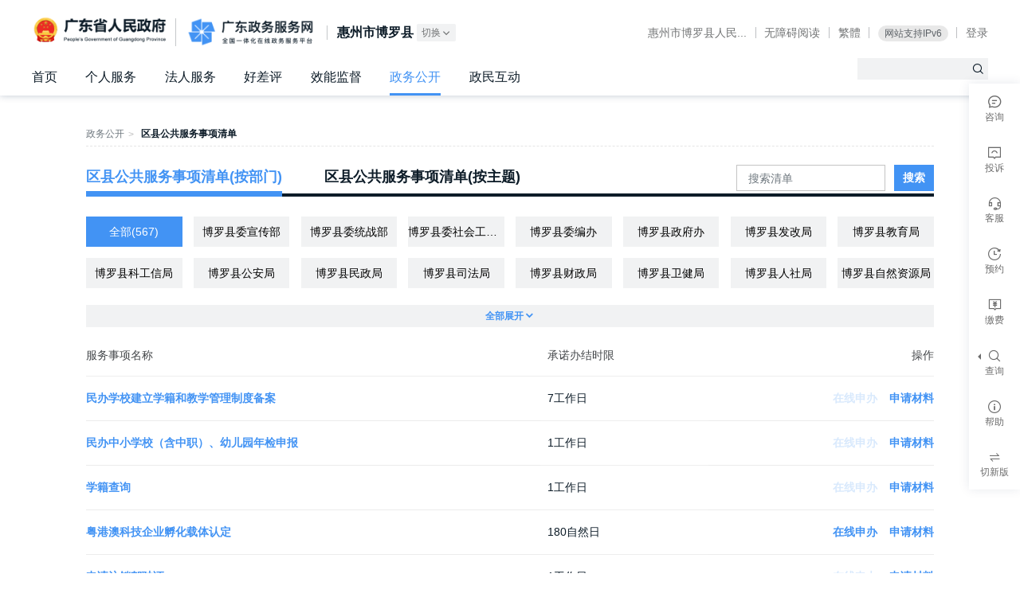

--- FILE ---
content_type: text/css
request_url: https://www.gdzwfw.gov.cn/portal/assets/css/439c2a7.css
body_size: 2819
content:
div.placeholder{padding:4rem 0;text-align:center}div.placeholder-icon{color:#c1c1c1;line-height:1;font-size:6rem}div.placeholder-title{font-size:.8rem;color:#657da0;margin-top:-.3rem}@keyframes placeholderLoading{0%{background-position:0 0}to{background-position:0 -160rem}}div.placeholder-loading .placeholder-icon{background:url(/portal/assets/img/loading.4af71eb.png) no-repeat 0 0 transparent;background-size:4rem 164rem;animation:placeholderLoading 1.64s steps(40) infinite;width:4rem;height:4rem;margin-left:auto;margin-right:auto;margin-bottom:.75rem}.empty-placeholder{text-align:center;color:#a4b1ca;padding:60px 0;font-size:16px;font-weight:700}.empty-placeholder .empty-icon{display:inline-block;width:300px;height:176px;background:url(/portal/assets/img/empty.ebd55ba.png);background-size:100% 100%}.empty-placeholder .desc{padding-top:24px}.region-picker-wrapper{display:inline-block}@media screen and (max-width:499px){.g-picker:not(.department) .g-picker-bd ul li{padding:.2rem .5rem .2rem .25rem}}a,abbr,acronym,address,applet,big,blockquote,body,caption,cite,code,dd,del,dfn,div,dl,dt,em,fieldset,form,h1,h2,h3,h4,h5,h6,html,iframe,img,ins,kbd,label,legend,li,object,ol,p,pre,q,s,samp,small,span,strike,strong,sub,sup,table,tbody,td,tfoot,th,thead,tr,tt,ul,var{padding:0;margin:0;border:0;outline:0;vertical-align:baseline}ol,ul{list-style:none}table{border-collapse:separate;border-spacing:0}caption,table,td,th{vertical-align:middle}caption,td,th{text-align:left;font-weight:400}a img{border:none}article,aside,details,figcaption,figure,footer,header,hgroup,main,menu,nav,section,summary{display:block;padding:0;margin:0;border:0;outline:0;vertical-align:baseline}audio,canvas,video{display:inline-block;*display:inline;*zoom:1}[hidden],audio:not([controls]){display:none}*,:after,:before{box-sizing:border-box}h1,h2,h3,h4,h5,h6{font-size:inherit}input,textarea{-webkit-appearance:none;border-radius:0}body,html{height:100%}.body{display:flex;flex-direction:column;min-height:100vh}.wrapper{min-width:320px;flex:1 0 auto}.footer,.footer-tiny{flex-shrink:0}body{position:relative;background-color:#fff;font-family:Helvetica Neue,Helvetica,PingFang SC,Hiragino Sans GB,Microsoft YaHei UI,Microsoft YaHei,微软雅黑,Arial,sans-serif;font-size:.7rem;line-height:1.6;text-rendering:optimizeLegibility;-webkit-font-smoothing:antialiased;word-break:break-all}h1,h2,h3,h4,h5,h6{font-family:Helvetica Neue,Helvetica,PingFang SC,Hiragino Sans GB,Microsoft YaHei UI Light,Microsoft YaHei UI,Microsoft YaHei,微软雅黑,Arial,sans-serif}.g-container{*zoom:1;margin-left:auto;margin-right:auto}.g-container:after,.g-container:before{display:table;content:""}.g-container:after{clear:both}.main-page-v3{padding-top:24px;padding-bottom:80px}.main-page-v3 .card-item-title-h1{font-family:PingFangSC-Medium;font-weight:600;font-size:40px;color:#0d1c28;letter-spacing:0;line-height:48px;margin-top:40px}.main{position:relative;margin-top:1.9rem;margin-bottom:4.9rem}@media screen and (max-width:767px){.main{margin-top:1rem;margin-bottom:0}}.main>.g-container:first-child>div:first-child{margin-top:0}.main>.g-container:last-child>div:last-child{margin-bottom:0}.main>.filter-panel:first-child{margin-top:-1.9rem}a{color:#4293f4;text-decoration:none}a:hover{color:#2175db;cursor:pointer}a:active,a:focus{outline:none}a,button,input,select,textarea{-webkit-tap-highlight-color:transparent}input{outline:none}.fl{float:left}.fr{float:right}.link-underline{color:#4293f4;font-weight:700;text-decoration:underline}.link-underline:hover{color:#2175db;text-decoration:none}::-ms-clear{display:none}.tiny-font-weight .about-me .item-title,.tiny-font-weight .account-title,.tiny-font-weight .gov-people-interact .item-title,.tiny-font-weight .matters-faq-title,.tiny-font-weight .matters-result-title,.tiny-font-weight .matters-title,.tiny-font-weight .my-title,.tiny-font-weight .recovery-title{font-weight:400!important}.g-title-lv1{font-size:2.1rem}@media screen and (max-width:767px){.g-title-lv1{font-size:1.8rem}}.g-picker-dropdown{max-height:30rem!important;z-index:100}.gd-check-item{box-shadow:none;border:1px solid rgba(13,28,40,.15)}.gd-check-item.checked:before{border-color:transparent #4293f4 #4293f4 transparent;border-style:solid;border-width:1em}.gd-check-item.checked,.gd-check-item:hover{box-shadow:none;border:1px solid #4293f4}.matters-link-disabled{opacity:.2;pointer-events:none}.matters-link-none{display:none}.matters-truncate-toggle{margin-left:.5rem;display:inline-block;padding:0 .4rem;border-radius:.1rem;font-size:.7rem;line-height:1.3rem;color:#4293f4;background-color:#f1f2f3}.matters-truncate-toggle:hover{color:#fff;background-color:#4293f4}.matters-truncate-expand{display:none}.matters-truncate.ddd-truncated .matters-truncate-expand{display:inline-block}.matters-truncate.ddd-truncated .matters-truncate-unexpand{display:none}.matters-truncate-unexpand{white-space:nowrap}.matters-truncate-fixed-toggle{display:none;position:fixed;bottom:.25rem;height:2rem;z-index:100000}.matters-truncate-fixed-toggle span{background:#fff;box-shadow:0 .1rem .2rem 0 rgba(0,0,0,.15),0 -.1rem .2rem 0 rgba(0,0,0,.15);width:4rem;height:2rem;font-size:.8rem;color:#4293f4;line-height:2rem;text-align:center;margin-left:34.4rem;display:block;cursor:pointer}.modal-citylocation{color:#45484b;font-size:.8rem;margin-bottom:1.25rem}.modal-citylist{*zoom:1;font-size:.8rem}.modal-citylist:after,.modal-citylist:before{display:table;content:""}.modal-citylist:after{clear:both}.modal-citylist-item{width:25%;display:block;text-align:center;padding:0 .25rem;line-height:1.4rem;display:inline-block;margin:.15rem 0;white-space:nowrap;overflow:hidden;text-overflow:ellipsis}.modal-citylist-item:hover{color:#fff;background-color:#4293f4}.modal-citylist-disabled{pointer-events:none;opacity:.2}.modal-citylist-more{margin-top:.975rem;padding-top:.975rem;font-size:.8rem;color:#727475;border-top:1px solid #dfe1e2}.wrapper{color:#000}.filter-toolbox{color:#45484b;font-size:.7rem;line-height:1.9rem}.filter-toolbox .g-checkbox-wrapper{height:1.1rem;line-height:1.1rem;color:#45484b;font-weight:700;font-size:.7rem;vertical-align:middle}.filter-toolbox .g-checkbox-wrapper>span:before{height:.8rem;width:.8rem;font-size:.7rem;border-radius:2px}.filter-toolbox-item{display:inline-block}.filter-toolbox-item .g-dropdown-toggle,.filter-toolbox-item .g-picker,.filter-toolbox-item .g-picker-toggle{color:#45484b;font-weight:700;font-size:.7rem;height:1.1rem;line-height:1.1rem}.filter-toolbox-item .region-picker-wrapper{margin-left:24px}.filter-toolbox-item .g-dropdown a{color:#45484b}.filter-toolbox-item .g-dropdown a:hover{color:#45484b;background-color:#f1f2f3}.filter-toolbox-split:before{content:"|";color:#e2e2e2}.filter-toolbox-aside{float:right;font-size:.7rem;color:#727475}.filter-toolbox .g-dropdown-menu>.active>a{background-color:#f1f2f3}.filter-toolbox .g-dropdown-menu>.active>a:before{content:""}.filter-toolbox .g-dropdown-menu>li>a{padding:0;text-align:center}.filter-toolbox .g-icon{color:rgba(13,28,40,.6);font-weight:400;font-size:.9rem}.tiny-type-picker{display:inline-block;margin-left:.5rem}@media screen and (max-width:499px){.filter-toolbox-item{margin-right:.5rem}.filter-toolbox-split{display:none}.filter-toolbox-aside{float:none}.tiny-type-picker{display:block;margin-left:0;margin-top:.5rem}}.filter-toolbox{margin-top:1.4rem}.filter-toolbox .g-picker.disabled{cursor:auto;opacity:1}.filter-toolbox .g-picker.disabled a{cursor:auto}.filter-toolbox .g-picker.g-picker-wrapper{margin-right:.75rem}.g-tab-leftBtn,.g-tab-rightBtn{top:.9rem}.g-table td{color:inherit}.g-tab-nav-wrap{margin:1rem 0}.g-pagination{margin-top:1.8rem}.scrollable-table-wrapper{width:100%;overflow-x:auto}@media screen and (max-width:767px){.g-picker.g-picker-wrapper{display:inline-block}}.program-window{text-align:center}.program-window>div{line-height:1.45rem;margin-bottom:1.75rem;color:#300000}.program-window>img{width:12.1rem;height:12.1rem}.public-duty-service .search-wrapper{position:absolute;right:0;bottom:.4rem}.public-duty-service .search-container{position:relative;display:flex;width:14rem}.public-duty-service .search-container .GInput{flex:1;height:auto;line-height:1rem;margin-right:.6rem}.public-duty-service .search-container .g-btn{width:50px;min-width:50px;padding:0;font-size:14px;background:#4293f4}.public-duty-service .search-container .g-btn:hover{background:#0066b9}.public-duty-service .alert-modal .g-modal-hd{display:none}.public-duty-service .alert-modal .g-modal-bd{text-align:center}.public-duty-service .alert-modal .g-modal-dialog{width:26rem;padding:3rem}.public-duty-service .alert-modal p{line-height:1.1;font-size:.9rem}.public-duty-service .alert-modal .g-btn{margin-top:2.5rem}.public-duty-service .g-tab-nav-wrap{overflow-x:auto}@media screen and (max-width:1023px){.public-duty-service .search-wrapper{position:static;margin-top:10px;margin-bottom:1rem}.public-duty-service .search-container{width:100%}}

--- FILE ---
content_type: application/javascript
request_url: https://www.gdzwfw.gov.cn/portal/assets/0e6ccc5.js
body_size: 11942
content:
(window.webpackJsonp=window.webpackJsonp||[]).push([[65],{1080:function(e,t,n){},1268:function(e,t,n){"use strict";n(1080)},1435:function(e,t,n){"use strict";n.r(t);n(11),n(18),n(5),n(17),n(22),n(30),n(14),n(33);var r=n(690),o=n(46),c=n(2),l=(n(41),n(27),n(40),n(23),n(31)),d=n(574),h=n(240),f=n(61),v=n(583),m=n(571),_=n(586),y=n(569),O=n(570),w=n(633),C=n(10),x=n(594),k=n(714),T=["deptCode","taskTag","theme"];function S(e,t){var n=Object.keys(e);if(Object.getOwnPropertySymbols){var r=Object.getOwnPropertySymbols(e);t&&(r=r.filter((function(t){return Object.getOwnPropertyDescriptor(e,t).enumerable}))),n.push.apply(n,r)}return n}function E(e){for(var t=1;t<arguments.length;t++){var n=null!=arguments[t]?arguments[t]:{};t%2?S(Object(n),!0).forEach((function(t){Object(c.a)(e,t,n[t])})):Object.getOwnPropertyDescriptors?Object.defineProperties(e,Object.getOwnPropertyDescriptors(n)):S(Object(n)).forEach((function(t){Object.defineProperty(e,t,Object.getOwnPropertyDescriptor(n,t))}))}return e}var R={pageNum:1,pageSize:10,TASK_TYPE:"21",taskTag:"",theme:"",ISLOCALLEVEL:1,AREA_CODE:"",deptCode:"",KEY_WORD:""},N=Object(d.a)({components:{Home:h.a,VClamp:v.a,ServiceLink:w.a,ServiceRegionPicker:x.a,LoadingPlaceholder:y.a,EmptyPlaceholder:O.a,CityListModal:k.a},data:function(){return{matterData:{list:[],total:0},defaultFilter:R,filter:{},loading:!1,cityData:[],cityVisible:!1,themes:{1:[],2:[]},serviceTypes:[{label:"个人服务",value:1},{label:"法人服务",value:2}],warningVisible:!1,searchWord:""}},computed:E(E({},Object(l.c)("common",["currentRegion"])),{},{header:function(){return{tiny:!1,activeKey:"政务公开"}},region:function(){var e=this.$route.query.region,t=void 0===e?f.c:e;return t},regionTypeText:function(){var e=this.currentRegion.breadCrumbs.length,text="";return 1===e?text="省级":2===e?text="市级":e>=3&&(text="区县"),text},pageTitleText:function(){var e=this.currentRegion.breadCrumbs.length,text="";return 1===e?text="广东省":2===e?text="市级":e>=3&&(text="区县"),text+"公共服务事项清单"},showSecondService:function(){var e=this.$route.query.secAff;return e&&"2"===e},tabList:function(){return[{label:this.regionTypeText+"公共服务事项清单(按部门)",name:""},{label:this.regionTypeText+"公共服务事项清单(按主题)",name:"1"}]},departList:function(){var e=this.currentRegion.departmentList.map((function(e){return{label:e.shortName,value:e.orgCode}}));return[{label:this.filter.taskTag?"全部":"全部(".concat(this.matterData.total,")"),value:""}].concat(Object(o.a)(e))},isProvince:function(){return this.region===f.c},columns:function(){var e=this,t=(this.$createElement,[{title:"公共服务目录清单",key:"catalogId",minWidth:200,theadClassName:"align-left",customRender:function(t,n){var r=n.taskName;return{children:t("a",{style:"color:#8E8E8E;",on:{click:function(){e.openCityModal(n.catalogId)}}},[t("GIcon",{attrs:{type:"folder"},style:"padding-right:6px"}),r]),attrs:{title:r,class:"align-left"}}}},{title:"共".concat(this.matterData.total||0,"个")}]),n=[{title:"服务事项名称",key:"taskName",minWidth:220,customRender:function(e,t){var n=t.taskName,r=n.length>30?n.slice(0,30)+"...":n;return{children:e("a",{attrs:{href:"/portal/v2/guide/".concat(t.taskCode),target:"_blank"},domProps:{innerHTML:r}}),attrs:{class:"align-left"}}}},{title:"承诺办结时限",key:"promiseTime",minWidth:115,customRender:function(e,t){return t.promiseTime||"--"}},{title:"操作",key:"opt",minWidth:100,theadClassName:"align-right",customRender:function(e,t,n){return e(w.a,{attrs:{row:t,textOnline:"在线申办"}})}}];return this.isProvince?t:n}}),watch:{filter:{deep:!0,handler:function(){this.isProvince?this.getProvinceData():this.getData()}}},mounted:function(){this.isProvince?this.filter={pageNum:1,pageSize:10,deptCode:""}:this.filter=E(E({},this.defaultFilter),{},{AREA_CODE:this.region}),this.getTheme()},methods:{getProvinceData:function(){var e=this;this.loading=!0;var t=E({},this.filter);_.a.getAuditCatalog(t).then((function(t){t.data=Object(o.a)(t.list),e.matterData=t,e.loading=!1})).catch((function(){e.matterData={list:[],total:0},e.loading=!1}))},getData:function(){var e=this;this.loading=!0;var t=this.filter,n=t.deptCode,o=t.taskTag,c=t.theme,l=Object(r.a)(t,T);l.DEPT_CODE=n,l.TASKTAG=o,l.TYPE=c,_.a.getCommonAuditItem(l).then((function(){var t=arguments.length>0&&void 0!==arguments[0]?arguments[0]:{};e.matterData=t,e.loading=!1})).catch((function(){e.loading=!1}))},getTheme:function(){this.getServiceTheme(1),this.getServiceTheme(2)},getServiceTheme:function(){var e=this,t=arguments.length>0&&void 0!==arguments[0]?arguments[0]:1;m.a.getServiceTheme({TAG:t}).then((function(n){n.unshift({label:"全部",order:-1,value:""}),e.themes[t]=n})).catch((function(){e.themes[t]=[{label:"全部",order:-1,value:""}]}))},handleBreadcrumbGoback:function(){window.location.href="/portal/v2/public/index?region=".concat(this.region)},handleScroll:function(){document.getElementById("table").scrollIntoView()},initPageNo:function(){this.filter.pageNum=1},onTabsChange:function(e){this.filter=e?this.isProvince?{pageNum:1,pageSize:10,theme:"",taskTag:1}:E(E({},this.defaultFilter),{},{AREA_CODE:this.region,taskTag:1}):this.isProvince?{pageNum:1,pageSize:10,deptCode:""}:E(E({},this.defaultFilter),{},{AREA_CODE:this.region})},onTaskTagChange:function(){this.filter=E(E({},this.filter),{},{pageNum:1,theme:""})},goToSecondService:function(){window.location.href="/portal/v2/public/second-index?region=".concat(this.region)},openCityModal:function(e){var t=this;e&&_.a.getAuditCatalogAccept({catalogId:e}).then((function(n){var r;t.cityData=null==n||null===(r=n.areaList)||void 0===r?void 0:r.map((function(area){return{name:area.areaName,url:"/portal/v2/public/duty-service-province?areaCode=".concat(area.areaCode,"&region=").concat(t.region,"&catalogId=").concat(e),disabled:1!==Number(area.tag)}})),t.cityVisible=!0}))},onSearchEnter:function(){Object(C.e)(this.searchWord)?this.warningVisible=!0:this.filter=E(E({},this.filter),{},{KEY_WORD:this.searchWord,pageNum:1})}},head:function(){var e,title="公共服务事项清单-政务公开-广东政务服务网",t=null===(e=this.currentRegion)||void 0===e||null===(e=e.current)||void 0===e?void 0:e.name;return t&&"广东省"!==t&&(title=this.currentRegion.current.name+"-"+title),{title:title}}}),P=N,j=(n(1268),n(3)),component=Object(j.a)(P,(function(){var e=this,t=e._self._c;e._self._setupProxy;return t("Home",{staticClass:"public-duty-service",attrs:{header:e.header,"show-hall":""}},[t("div",{staticClass:"main"},[t("div",{staticClass:"g-container"},[t("GBreadcrumb",{attrs:{border:""}},[t("GBreadcrumbItem",{nativeOn:{click:function(t){return e.handleBreadcrumbGoback.apply(null,arguments)}}},[e._v("政务公开")]),e._v(" "),e.showSecondService?t("GBreadcrumbItem",{nativeOn:{click:function(t){return e.goToSecondService.apply(null,arguments)}}},[e._v("二级服务清单")]):e._e(),e._v(" "),t("GBreadcrumbItem",[e._v(e._s(e.pageTitleText))])],1),e._v(" "),t("GTabs",{staticClass:"tab-mg",attrs:{"active-key":"",noScroll:""},on:{change:e.onTabsChange}},[e._l(e.tabList,(function(e){return t("GTabsPane",{key:e.name,attrs:{label:e.label,name:e.name}})})),e._v(" "),e.isProvince?e._e():t("div",{staticClass:"search-wrapper"},[t("div",{staticClass:"search-container"},[t("GInput",{attrs:{size:"small",placeholder:"搜索清单",allowClear:""},on:{enter:e.onSearchEnter},model:{value:e.searchWord,callback:function(t){e.searchWord=t},expression:"searchWord"}}),e._v(" "),t("GButton",{attrs:{type:"primary",size:"small"},on:{click:e.onSearchEnter}},[e._v("搜索")])],1)])],2),e._v(" "),t("div",{directives:[{name:"show",rawName:"v-show",value:!e.filter.taskTag,expression:"!filter.taskTag"}]},[t("GSelectTab",{staticClass:"select-tab-collapse-wrapper",attrs:{data:e.departList,expandable:"",col:8},on:{input:e.initPageNo},model:{value:e.filter.deptCode,callback:function(t){e.$set(e.filter,"deptCode",t)},expression:"filter.deptCode"}})],1),e._v(" "),e.filter.taskTag?t("div",[t("GSelectTab",{attrs:{data:e.serviceTypes,ellipse:""},on:{input:e.onTaskTagChange},model:{value:e.filter.taskTag,callback:function(t){e.$set(e.filter,"taskTag",t)},expression:"filter.taskTag"}}),e._v(" "),t("GSelectTab",{staticClass:"select-tab-collapse-wrapper",attrs:{data:e.themes[e.filter.taskTag],expandable:"",col:8},on:{input:e.initPageNo},model:{value:e.filter.theme,callback:function(t){e.$set(e.filter,"theme",t)},expression:"filter.theme"}})],1):e._e(),e._v(" "),e.loading?t("LoadingPlaceholder"):e.matterData.total?[t("div",{staticClass:"scrollable-table-wrapper"},[t("GTable",{attrs:{id:"table",columns:e.columns,data:e.matterData.data}})],1),e._v(" "),t("GPagination",{attrs:{total:e.matterData.total,size:"small"},on:{"scroll-to":e.handleScroll},model:{value:e.filter.pageNum,callback:function(t){e.$set(e.filter,"pageNum",t)},expression:"filter.pageNum"}})]:t("EmptyPlaceholder",{attrs:{desc:"当前条件下没有相关事项"}})],2)]),e._v(" "),t("CityListModal",{attrs:{data:e.cityData,modalTitle:"请选择",showLocation:!1,showTip:!1},model:{value:e.cityVisible,callback:function(t){e.cityVisible=t},expression:"cityVisible"}}),e._v(" "),t("GModal",{staticClass:"alert-modal",attrs:{size:"small","show-footer":!1},model:{value:e.warningVisible,callback:function(t){e.warningVisible=t},expression:"warningVisible"}},[t("p",[e._v("请输入英文字母或者中文字符")]),e._v(" "),t("GButton",{attrs:{type:"primary"},on:{click:function(t){e.warningVisible=!1}}},[e._v("我知道了")])],1)],1)}),[],!1,null,null,null);t.default=component.exports},567:function(e,t,n){},568:function(e,t,n){},569:function(e,t,n){"use strict";var r={name:"LoadingPlaceholder",components:{},filters:{},props:{},data:function(){return{}},computed:{},watch:{},created:function(){},mounted:function(){},methods:{}},o=(n(578),n(3)),c=Object(o.a)(r,(function(){this._self._c;return this._m(0)}),[function(){var e=this,t=e._self._c;return t("div",{staticClass:"placeholder placeholder-loading"},[t("div",{staticClass:"placeholder-bd"},[t("div",{staticClass:"placeholder-icon"}),e._v(" "),t("div",{staticClass:"placeholder-title"},[e._v("正在加载")])])])}],!1,null,null,null).exports;t.a=c},570:function(e,t,n){"use strict";n(23);var r={props:{desc:{type:String,default:"没有相关记录"},type:{type:Number,default:0}},computed:{_iconStyle:function(){return 1===this.type?"background: url(".concat(n(572),"); background-size: 100% 100%;"):""}}},o=(n(573),n(3)),c=Object(o.a)(r,(function(){var e=this,t=e._self._c;return t("div",{staticClass:"empty-placeholder"},[t("i",{staticClass:"empty-icon",style:e._iconStyle}),e._v(" "),t("div",{staticClass:"desc"},[e._t("default",(function(){return[e._v(e._s(e.desc))]}))],2)])}),[],!1,null,null,null).exports;t.a=c},571:function(e,t,n){"use strict";var r=n(86),o=n(87);n(193),n(41);var c=n(577);n(11);var l=n(238);n(5),n(14),n(39),n(60);var d=function(e){return e.guide&&e.guide.groupData&&e.guide.groupData.forEach((function(i){if(i)i.url.includes("static.gdzwfw.gov.cn/yss"),l.WHITE_URL_LIST.some((function(e){return i.url.includes(e)}))})),e},h=(n(27),n(37)),f=n.n(h),v=n(7);var m=n(16),_=function(){function e(){Object(r.a)(this,e)}return Object(o.a)(e,null,[{key:"getTopSearch",value:function(){return v.b.$get("/portal/api/v2/hotsearch").then((function(e){return e}))}},{key:"getUserAddress",value:function(){return v.b.$get("http://yapi.dg.com/mock/403/api/r/account/AccountCityGet").then((function(e){return e}))}},{key:"getServiceTheme",value:function(e){return(t=e,v.b.$post("/portal/api/v2/item/getItemClassification",t)).then((function(e){return(e.THEMES||[]).map((function(i){return{label:(e=i).NAME,order:e.ORDERNUM,value:e.CODE};var e})).sort((function(a,b){return a.order-b.order}))}));var t}},{key:"getCurrentRegion",value:function(){var data=arguments.length>0&&void 0!==arguments[0]?arguments[0]:{};return Object(m.h)(data).then((function(e){return(e.departmentList||[]).map((function(i){return{label:(e=i).name,order:e.credit,value:e.orgCode};var e}))}))}},{key:"PostSeaerchItem",value:function(){return function(data){return v.b.$post("/portal/api/v2/solr/search/item",data)}(arguments.length>0&&void 0!==arguments[0]?arguments[0]:{}).then((function(e){return d(e)}))}},{key:"getServiceMatters",value:function(){return function(data){return v.b.$post("/portal/api/v2/solr/getCommonAuditItem",data)}(arguments.length>0&&void 0!==arguments[0]?arguments[0]:{}).then((function(e){var data=e.CUSTOM||{};return{data:(data.AUDIT_ITEMLIST||[]).map((function(i){return Object(c.a)(i)})),total:data.PAGEINFO&&data.PAGEINFO.TOTALNUM||0,pageNum:data.PAGEINFO&&data.PAGEINFO.CURRENTPAGEINDEX||1,onlineNum:data.ONLINENUM||0}}))}},{key:"getServiceItems",value:function(){return function(data){return v.b.$post("/portal/api/v2/solr/getmultiaudititem/cur",data)}(arguments.length>0&&void 0!==arguments[0]?arguments[0]:{}).then((function(e){return e}))}},{key:"getSearcheItemListGuideByPersonOrLegal",value:function(){return function(data){return v.b.$get("/portal/api/v2/search/item/listGuideByPersonOrLegal",{params:data})}(arguments.length>0&&void 0!==arguments[0]?arguments[0]:{}).then((function(e){return e}))}},{key:"getItemRegion",value:function(){return function(data){return window.isFingerService&&Object.assign(data,{isFingerService:window.isFingerService||0}),v.b.$post("/portal/api/v2/solr/search/itemregion",data)}(arguments.length>0&&void 0!==arguments[0]?arguments[0]:{}).then((function(e){return Object(l.default)(e)}))}},{key:"getOneThingSubs",value:function(){return function(data){return v.b.$get("/portal/api/v2/solr/join/item/subs",{params:data})}(arguments.length>0&&void 0!==arguments[0]?arguments[0]:{}).then((function(e){return Object(l.OneThingSubsItemRegion)(e)}))}},{key:"getUnitThingSubs",value:function(){return function(data){return v.b.$get("/portal/api/v2/solr/sub/items",{params:data})}(arguments.length>0&&void 0!==arguments[0]?arguments[0]:{}).then((function(e){return e}))}},{key:"getCurrentRegionOrigin",value:function(){return function(data){return v.b.$post("/portal/api/v2/node/gdbsNav/current",f.a.stringify(data))}(arguments.length>0&&void 0!==arguments[0]?arguments[0]:{}).then((function(e){return e}))}},{key:"getSearchRecommandWords",value:function(){return function(data){return v.b.$get("/portal/api/v2/search/findSuggest",{params:data})}(arguments.length>0&&void 0!==arguments[0]?arguments[0]:{}).then((function(e){var t;return null==e||null===(t=e.body)||void 0===t?void 0:t.data}))}},{key:"getSearchRecommend",value:function(){return function(data){return v.b.$get("/portal/api/v2/node/gdbsOther/searchRecommend",{params:data})}(arguments.length>0&&void 0!==arguments[0]?arguments[0]:{}).then((function(e){return e}))}},{key:"getDynamicSearchRecommend",value:function(){return function(data){return v.b.$post("/portal/api/v2/guide/recommend",f.a.stringify(data))}(arguments.length>0&&void 0!==arguments[0]?arguments[0]:{}).then((function(e){return e}))}},{key:"getGroupKeyDetail",value:function(){return function(data){return v.b.$get("portal/api/v2/search/groupKeyDetail",{params:data})}(arguments.length>0&&void 0!==arguments[0]?arguments[0]:{}).then((function(e){return e}))}},{key:"getSibanList",value:function(){return function(){var data=arguments.length>0&&void 0!==arguments[0]?arguments[0]:{};return v.b.$post("/portal/api/v2/solr/servicetype/search",data)}(arguments.length>0&&void 0!==arguments[0]?arguments[0]:{}).then((function(e){return e}))}},{key:"getSearchSignature",value:function(){return function(data){return v.b.$get("/portal/api/v2/asr/signature",{params:data})}(arguments.length>0&&void 0!==arguments[0]?arguments[0]:{}).then((function(e){return e}))}},{key:"postSearchRate",value:function(){return function(data){return v.b.$post("/portal/api/v2/search/evaluation/submit",data)}(arguments.length>0&&void 0!==arguments[0]?arguments[0]:{}).then((function(e){return e}))}},{key:"getOrgBySearch",value:function(){return function(data){return v.b.$get("/portal/api/v2/search/org",{params:data})}(arguments.length>0&&void 0!==arguments[0]?arguments[0]:{}).then((function(e){var t;return null==e||null===(t=e.body)||void 0===t?void 0:t.data}))}},{key:"getItemByOrg",value:function(){return function(data){return v.b.$post("/portal/api/v2/search/org/item",data)}(arguments.length>0&&void 0!==arguments[0]?arguments[0]:{}).then((function(e){var t=(e||{}).CUSTOM||{};return{data:Object(c.b)(t.AUDIT_ITEMLIST||[]),total:t.PAGEINFO&&t.PAGEINFO.TOTALNUM||0,pageRealNum:t.PAGEINFO&&t.PAGEINFO.PAGE_REAL_NUM||0,pageNum:t.PAGEINFO&&t.PAGEINFO.CURRENTPAGEINDEX||1,onlineNum:t.ONLINENUM||0}}))}},{key:"getSuggestionsByOrg",value:function(){return function(data){return v.b.$get("/portal/api/v2/search/org/suggestions",{params:data})}(arguments.length>0&&void 0!==arguments[0]?arguments[0]:{}).then((function(e){var t;return null==e||null===(t=e.body)||void 0===t?void 0:t.data}))}},{key:"getSuggestionsByRegion",value:function(){return function(data){return v.b.$get("/portal/api/v2/search/region/suggestions",{params:data})}(arguments.length>0&&void 0!==arguments[0]?arguments[0]:{}).then((function(e){var t;return null==e||null===(t=e.body)||void 0===t?void 0:t.data}))}},{key:"postOrgIncludeGroupKey",value:function(){return function(data){return v.b.$post("/portal/api/v2/search/orgIncludeGroupKey?keyword=".concat(data.keyword,"&regionCode=").concat(data.regionCode),data.groupKey||[])}(arguments.length>0&&void 0!==arguments[0]?arguments[0]:{}).then((function(e){var t;return null==e||null===(t=e.body)||void 0===t?void 0:t.data}))}},{key:"getSearchVideos",value:function(){return function(data){return v.b.$post("/portal/api/v2/search/video/page",data)}(arguments.length>0&&void 0!==arguments[0]?arguments[0]:{}).then((function(e){return e}))}},{key:"getVideoInfo",value:function(){return function(data){return v.b.$get("/portal/api/v2/search/video/getplayinfo",{params:data})}(arguments.length>0&&void 0!==arguments[0]?arguments[0]:{}).then((function(e){return e}))}},{key:"getZJsearchItem",value:function(){return function(data){return v.b.$post("/portal/api/v2/search/region/item",data)}(arguments.length>0&&void 0!==arguments[0]?arguments[0]:{}).then((function(e){var t=(e||{}).CUSTOM||{};return{data:Object(c.b)(t.AUDIT_ITEMLIST||[]),total:t.PAGEINFO&&t.PAGEINFO.TOTALNUM||0,pageRealNum:t.PAGEINFO&&t.PAGEINFO.PAGE_REAL_NUM||0,pageNum:t.PAGEINFO&&t.PAGEINFO.CURRENTPAGEINDEX||1,onlineNum:t.ONLINENUM||0}}))}}]),e}();t.a=_},572:function(e,t,n){e.exports=n.p+"img/empty1.5491d17.png"},573:function(e,t,n){"use strict";n(567)},578:function(e,t,n){"use strict";n(568)},580:function(e,t,n){"use strict";n.d(t,"b",(function(){return o})),n.d(t,"c",(function(){return c})),n.d(t,"d",(function(){return l})),n.d(t,"f",(function(){return d})),n.d(t,"e",(function(){return h})),n.d(t,"a",(function(){return f}));var r=n(194),o={guide:function(code){return"/portal/v2/guide/".concat(code)},comboGuide:function(code){return"/portal/guide-combo/".concat(code)},singleGuide:function(code){return"/portal/guide-single/".concat(code)},suggest:function(){var e=window.APP_CONFIG.ysxHost;return"".concat(e,"/yhzx-consultation?mt=advise&bizid=30000")},sceneGuide:function(code){return"/portal/scene-guide/".concat(code)}},c={guide:function(code){return"/portal/v3/guide/".concat(code)},comboGuide:function(code){return"/portal/v3/guide-combo/".concat(code)},singleGuide:function(code){return"/portal/guide-single/".concat(code)},suggest:function(){var e=window.APP_CONFIG.ysxHost;return"".concat(e,"/yhzx-consultation?mt=advise&bizid=30000")},sceneGuide:function(code){return"/portal/scene-guide/".concat(code)}};function l(e){return"number"==typeof e&&!isNaN(e)}function d(code){return code?code.substr(0,4)+"00":"440000"}function h(data){return(data||{}).dataType===r.a.onething}var f={1:"个人服务",2:"企业服务"}},582:function(e,t,n){},583:function(e,t,n){"use strict";var r=n(46),o=n(44),c=(n(23),n(40),n(107),n(25),n(108),n(17),n(5),n(27),n(18),n(365),n(239),n(85),n(14),n(66),null);var l=null;function d(e){var t=arguments.length>1&&void 0!==arguments[1]?arguments[1]:{},n=document.createElement(e);return Object.keys(t).forEach((function(e){n[e]=t[e]})),n}function h(e,t,n){return(window.getComputedStyle(e,n||null)||{display:"none"})[t]}function f(e){if(!document.documentElement.contains(e))return{detached:!0,rendered:!1};for(var t=e;t!==document;){if("none"===h(t,"display"))return{detached:!1,rendered:!1};t=t.parentNode}return{detached:!1,rendered:!0}}var v=0,style=null;function m(e,t){if(e.__resize_mutation_handler__||(e.__resize_mutation_handler__=_.bind(e)),!e.__resize_listeners__)if(e.__resize_listeners__=[],window.ResizeObserver){var n=e.offsetWidth,r=e.offsetHeight,o=new ResizeObserver((function(){(e.__resize_observer_triggered__||(e.__resize_observer_triggered__=!0,e.offsetWidth!==n||e.offsetHeight!==r))&&O(e)})),c=f(e),l=c.detached,m=c.rendered;e.__resize_observer_triggered__=!1===l&&!1===m,e.__resize_observer__=o,o.observe(e)}else if(e.attachEvent&&e.addEventListener)e.__resize_legacy_resize_handler__=function(){O(e)},e.attachEvent("onresize",e.__resize_legacy_resize_handler__),document.addEventListener("DOMSubtreeModified",e.__resize_mutation_handler__);else if(v||(style=function(e){var style=document.createElement("style");return style.type="text/css",style.styleSheet?style.styleSheet.cssText=e:style.appendChild(document.createTextNode(e)),(document.querySelector("head")||document.body).appendChild(style),style}('.resize-triggers{visibility:hidden;opacity:0}.resize-contract-trigger,.resize-contract-trigger:before,.resize-expand-trigger,.resize-triggers{content:"";position:absolute;top:0;left:0;height:100%;width:100%;overflow:hidden}.resize-contract-trigger,.resize-expand-trigger{background:#eee;overflow:auto}.resize-contract-trigger:before{width:200%;height:200%}')),function(e){var t=h(e,"position");t&&"static"!==t||(e.style.position="relative");e.__resize_old_position__=t,e.__resize_last__={};var n=d("div",{className:"resize-triggers"}),r=d("div",{className:"resize-expand-trigger"}),o=d("div"),c=d("div",{className:"resize-contract-trigger"});r.appendChild(o),n.appendChild(r),n.appendChild(c),e.appendChild(n),e.__resize_triggers__={triggers:n,expand:r,expandChild:o,contract:c},w(e),e.addEventListener("scroll",y,!0),e.__resize_last__={width:e.offsetWidth,height:e.offsetHeight}}(e),e.__resize_rendered__=f(e).rendered,window.MutationObserver){var C=new MutationObserver(e.__resize_mutation_handler__);C.observe(document,{attributes:!0,childList:!0,characterData:!0,subtree:!0}),e.__resize_mutation_observer__=C}e.__resize_listeners__.push(t),v++}function _(){var e=f(this),t=e.rendered,n=e.detached;t!==this.__resize_rendered__&&(!n&&this.__resize_triggers__&&(w(this),this.addEventListener("scroll",y,!0)),this.__resize_rendered__=t,O(this))}function y(){var e,t,n=this;w(this),this.__resize_raf__&&(e=this.__resize_raf__,l||(l=(window.cancelAnimationFrame||window.webkitCancelAnimationFrame||window.mozCancelAnimationFrame||function(e){clearTimeout(e)}).bind(window)),l(e)),this.__resize_raf__=(t=function(){var e,t,r,o,c,l,d=(t=(e=n).__resize_last__,r=t.width,o=t.height,c=e.offsetWidth,l=e.offsetHeight,c!==r||l!==o?{width:c,height:l}:null);d&&(n.__resize_last__=d,O(n))},c||(c=(window.requestAnimationFrame||window.webkitRequestAnimationFrame||window.mozRequestAnimationFrame||function(e){return setTimeout(e,16)}).bind(window)),c(t))}function O(e){e&&e.__resize_listeners__&&e.__resize_listeners__.forEach((function(t){t.call(e)}))}function w(e){var t=e.__resize_triggers__,n=t.expand,r=t.expandChild,o=t.contract,c=o.scrollWidth,l=o.scrollHeight,d=n.offsetWidth,h=n.offsetHeight,f=n.scrollWidth,v=n.scrollHeight;o.scrollLeft=c,o.scrollTop=l,r.style.width=d+1+"px",r.style.height=h+1+"px",n.scrollLeft=f,n.scrollTop=v}t.a={name:"vue-clamp",props:{tag:{type:String,default:"div"},autoresize:{type:Boolean,default:!1},maxLines:Number,maxHeight:[String,Number],ellipsis:{type:String,default:"…"},expanded:Boolean},data:function(){return{offset:null,text:this.getText(),localExpanded:!!this.expanded}},computed:{clampedText:function(){return this.text.slice(0,this.offset)+this.ellipsis},isClamped:function(){return!!this.text&&this.offset!==this.text.length},realText:function(){return this.isClamped?this.clampedText:this.text},realMaxHeight:function(){if(this.localExpanded)return null;var e=this.maxHeight;return e?"number"==typeof e?"".concat(e,"px"):e:null}},watch:{expanded:function(e){this.localExpanded=e},localExpanded:function(e){e?this.clampAt(this.text.length):this.update(),this.expanded!==e&&this.$emit("update:expanded",e)},isClamped:{handler:function(e){var t=this;this.$nextTick((function(){return t.$emit("clampchange",e)}))},immediate:!0}},mounted:function(){this.init(),this.$watch((function(e){return[e.maxLines,e.maxHeight,e.ellipsis,e.isClamped].join()}),this.update),this.$watch((function(e){return[e.tag,e.text,e.autoresize].join()}),this.init)},updated:function(){this.text=this.getText(),this.applyChange()},beforeDestroy:function(){this.cleanUp()},methods:{init:function(){var e=this;this.$slots.default&&(this.offset=this.text.length,this.cleanUp(),this.autoresize&&(m(this.$el,this.update),this.unregisterResizeCallback=function(){!function(e,t){if(e.detachEvent&&e.removeEventListener)return e.detachEvent("onresize",e.__resize_legacy_resize_handler__),void document.removeEventListener("DOMSubtreeModified",e.__resize_mutation_handler__);var n=e.__resize_listeners__;n&&(n.splice(n.indexOf(t),1),n.length||(e.__resize_observer__?(e.__resize_observer__.unobserve(e),e.__resize_observer__.disconnect(),e.__resize_observer__=null):(e.__resize_mutation_observer__&&(e.__resize_mutation_observer__.disconnect(),e.__resize_mutation_observer__=null),e.removeEventListener("scroll",y),e.removeChild(e.__resize_triggers__.triggers),e.__resize_triggers__=null),e.__resize_listeners__=null),! --v&&style&&style.parentNode.removeChild(style))}(e.$el,e.update)}),this.update())},update:function(){this.localExpanded||(this.applyChange(),(this.isOverflow()||this.isClamped)&&this.search())},expand:function(){this.localExpanded=!0},collapse:function(){this.localExpanded=!1},toggle:function(){this.localExpanded=!this.localExpanded},getLines:function(){return Object.keys(Array.prototype.slice.call(this.$refs.content.getClientRects()).reduce((function(e,t){var n=t.top,r=t.bottom,o="".concat(n,"/").concat(r);return e[o]||(e[o]=!0),e}),{})).length},isOverflow:function(){return!(!this.maxLines&&!this.maxHeight)&&(!!(this.maxLines&&this.getLines()>this.maxLines)||!!(this.maxHeight&&this.$el.scrollHeight>this.$el.offsetHeight))},getText:function(){var e=(this.$slots.default||[]).filter((function(e){return!e.tag&&!e.isComment})),content=Object(o.a)(e,1)[0];return content?content.text:""},moveEdge:function(e){this.clampAt(this.offset+e)},clampAt:function(e){this.offset=e,this.applyChange()},applyChange:function(){this.$refs.text.textContent=this.realText},stepToFit:function(){this.fill(),this.clamp()},fill:function(){for(;(!this.isOverflow()||this.getLines()<2)&&this.offset<this.text.length;)this.moveEdge(1)},clamp:function(){for(;this.isOverflow()&&this.getLines()>1&&this.offset>0;)this.moveEdge(-1)},search:function(){for(var e=arguments.length,t=new Array(e),n=0;n<e;n++)t[n]=arguments[n];var r=t[0],o=void 0===r?0:r,c=t[1],l=void 0===c?this.offset:c;if(l-o<=3)this.stepToFit();else{var d=Math.floor((l+o)/2);this.clampAt(d),this.isOverflow()?this.search(o,d):this.search(d,l)}},cleanUp:function(){this.unregisterResizeCallback&&this.unregisterResizeCallback()}},render:function(e){var t=[e("span",this.$isServer?{}:{ref:"text",attrs:{"aria-label":this.text.trim()}},this.$isServer?this.text:this.realText)],n={expand:this.expand,collapse:this.collapse,toggle:this.toggle,clamped:this.isClamped,expanded:this.localExpanded},o=this.$scopedSlots.before?this.$scopedSlots.before(n):this.$slots.before;o&&t.unshift.apply(t,Object(r.a)(Array.isArray(o)?o:[o]));var c=this.$scopedSlots.after?this.$scopedSlots.after(n):this.$slots.after;c&&t.push.apply(t,Object(r.a)(Array.isArray(c)?c:[c]));var l=[e("span",{style:{boxShadow:"transparent 0 0"},ref:"content"},t)];return e(this.tag,{style:{maxHeight:this.realMaxHeight,overflow:"hidden"}},l)}}},592:function(e,t,n){"use strict";n(582)},593:function(e,t,n){"use strict";n(17),n(22),n(18),n(5),n(30),n(14),n(33);var r=n(46),o=n(13),c=n(2),l=(n(73),n(23),n(41),n(27),n(66),n(61)),d=n(31);function h(e,t){var n=Object.keys(e);if(Object.getOwnPropertySymbols){var r=Object.getOwnPropertySymbols(e);t&&(r=r.filter((function(t){return Object.getOwnPropertyDescriptor(e,t).enumerable}))),n.push.apply(n,r)}return n}function f(e){for(var t=1;t<arguments.length;t++){var n=null!=arguments[t]?arguments[t]:{};t%2?h(Object(n),!0).forEach((function(t){Object(c.a)(e,t,n[t])})):Object.getOwnPropertyDescriptors?Object.defineProperties(e,Object.getOwnPropertyDescriptors(n)):h(Object(n)).forEach((function(t){Object.defineProperty(e,t,Object.getOwnPropertyDescriptor(n,t))}))}return e}var v=["广东省","选择区县","选择街镇","选择村居"],m=["city","county","town","village"],_={name:"RegionPicker",props:{loadData:Function,defaultLoadData:Function,placeholder:{type:Array,default:function(){return v}},departPlaceholder:{type:String,default:"本级及以下全部部门"},activeRegionKey:{type:[String,Number],default:""},regionTypeList:{type:Array,default:function(){return m}},showDepartment:Boolean,extraRegion:{type:Array,default:function(){return[]}},extraDepart:{type:Array,default:function(){return[]}},isSingle:{type:Boolean,default:!1},isBeginWithCity:Boolean,defaultRegionCode:[String,Number],curCityCode:{type:String,default:""},showTip:{type:Boolean,default:!0},disabled:{type:Array,default:function(){return[!1,!1,!1,!1]}}},data:function(){return{regionList:[],departmentList:[],curRegion:{},curDepart:{},curRegionActive:{},departmentKey:0}},computed:f(f({},Object(d.c)("common",["location"])),{},{curRegionList:function(){var e=this.regionList,t=this.extraRegion;return e.map((function(i,e){return(t[e]||[]).concat(i)}))},curDepartment:function(){var e=this.departmentList,t=this.extraDepart;return this.departmentKey++,(t||[]).concat(e)}}),watch:{curCityCode:{immediate:!0,handler:function(e){e&&this.fetchData({code:e},"county")}}},created:function(){this.defaultRegionCode?this.fetchDefaultData():this.isSingle||this.fetchData()},methods:{onChange:function(e,t){if(!this.isSingle&&t!==this.regionTypeList.length-1){for(var n in this.regionList.splice(t+1),this.curRegionActive)this.curRegionActive.hasOwnProperty(n)&&n>=t&&this.$delete(this.curRegionActive,n);this.$set(this.curRegionActive,t,e.id),this.fetchData(e,this.regionTypeList[t+1]||"")}this.curRegion=e,this.curDepart={},this.$emit("change",e)},onDepartChange:function(e){this.curDepart=e,this.$emit("depart-change",e)},fetchData:function(e,t){var n=this;return Object(o.a)(regeneratorRuntime.mark((function o(){var data,c,d,h,f;return regeneratorRuntime.wrap((function(o){for(;;)switch(o.prev=o.next){case 0:return o.next=2,n.loadData(e,t);case 2:data=o.sent,c=data,d=[],Array.isArray(data)||(c=data.region,d=data.department),h=!(e&&(e.code===l.c||"全部"===e.shortName)),(!n.isBeginWithCity||n.isBeginWithCity&&h)&&(Array.isArray(c[0])?(f=n.regionList).push.apply(f,Object(r.a)(c)):n.regionList.push(c)),n.departmentList=d;case 8:case"end":return o.stop()}}),o)})))()},fetchDefaultData:function(){var e=this;return Object(o.a)(regeneratorRuntime.mark((function t(){var n,data,o,c,l,d;return regeneratorRuntime.wrap((function(t){for(;;)switch(t.prev=t.next){case 0:return t.next=2,e.defaultLoadData();case 2:data=t.sent,o=data.region,c=data.department,l=void 0===c?[]:c,d=data.curRegionActive,(n=e.regionList).push.apply(n,Object(r.a)(o)),e.curRegionActive=d,e.departmentList=l;case 7:case"end":return t.stop()}}),t)})))()}}},y=(n(592),n(3)),component=Object(y.a)(_,(function(){var e=this,t=e._self._c;return t("div",{staticClass:"region-picker-wrapper"},[e._l(e.curRegionList,(function(i,n){return t("GPicker",{directives:[{name:"show",rawName:"v-show",value:i.length&&"hidden"!==e.disabled[n],expression:"i.length && disabled[idx] !== 'hidden'"}],key:n,attrs:{data:i,"active-key":e.curRegionActive[n]||"",placeholder:e.placeholder[n],disabled:!0===e.disabled[n],"label-key":"shortName"},on:{change:function(t){return e.onChange(t,n)}},scopedSlots:e._u([0===n&&e.showTip?{key:"tip",fn:function(){return[t("div",{staticClass:"g-picker-hd"},[e._v("\n        当前定位：\n        "),e.location?[t("a",{on:{click:function(t){return e.onChange(e.location.info.targetCity,0)}}},[e._v(e._s(e.location.info.city))])]:[e._v("无法定位城市")]],2)]},proxy:!0}:null],null,!0)})})),e._v(" "),e.showDepartment&&e.curDepartment.length?t("GPicker",{key:"department-".concat(e.departmentKey),staticClass:"department",attrs:{data:e.curDepartment,"active-key":e.curDepart.value,placeholder:e.departPlaceholder,"label-key":"label","id-key":"value",size:"large"},on:{change:e.onDepartChange}}):e._e()],2)}),[],!1,null,null,null);t.a=component.exports},594:function(e,t,n){"use strict";n(22),n(30),n(33);var r=n(46),o=n(13),c=n(2),l=(n(73),n(23),n(27),n(41),n(11),n(39),n(60),n(5),n(14),n(17),n(18),n(66),n(31)),d=n(84),h=n(61);function f(e,t){var n=Object.keys(e);if(Object.getOwnPropertySymbols){var r=Object.getOwnPropertySymbols(e);t&&(r=r.filter((function(t){return Object.getOwnPropertyDescriptor(e,t).enumerable}))),n.push.apply(n,r)}return n}function v(e){for(var t=1;t<arguments.length;t++){var n=null!=arguments[t]?arguments[t]:{};t%2?f(Object(n),!0).forEach((function(t){Object(c.a)(e,t,n[t])})):Object.getOwnPropertyDescriptors?Object.defineProperties(e,Object.getOwnPropertyDescriptors(n)):f(Object(n)).forEach((function(t){Object.defineProperty(e,t,Object.getOwnPropertyDescriptor(n,t))}))}return e}var m={name:"ServiceRegionPicker",components:{RegionPicker:n(593).a},props:{showDepartment:Boolean,departPlaceholder:String,allDepartName:{type:String,default:"本级及以下部门"},defaultRegionCode:{type:[String,Number]},disabled:{type:Array,default:function(){return[!1,!1,!1,!1]}}},data:function(){return{department:[],extraRegionMap:{county:[],town:[],village:[]}}},computed:v(v({},Object(l.c)("common",["currentRegion"])),{},{provinceRegion:function(){var e=(this.currentRegion||{}).breadCrumbs;return(void 0===e?[]:e)[0]||{}},extraRegion:function(){var e=this.provinceRegion,t=this.extraRegionMap;return[[e],t.county,t.town,t.village,[]]}}),methods:{loadRegion:function(){var e=arguments,t=this;return Object(o.a)(regeneratorRuntime.mark((function n(){var r,o,data,c,l;return regeneratorRuntime.wrap((function(n){for(;;)switch(n.prev=n.next){case 0:return r=e.length>0&&void 0!==e[0]?e[0]:{},o=e.length>1&&void 0!==e[1]?e[1]:"city",n.next=4,d.a.getNextRegion({regCode:r.code||t.defaultRegionCode});case 4:if(data=n.sent,c=[{label:t.allDepartName,value:""}],t.department=c.concat(data.department.map((function(i){return v({label:i.name,value:i.orgCode},i)}))),l=[data[o]],"全部"!==r.shortName&&data[o].length&&(t.extraRegionMap[o]=[v(v({},r),{},{shortName:"全部"})]),[h.a,h.d].includes(r.code)?("全部"!==r.shortName&&data.town.length&&(t.extraRegionMap.town=[v(v({},r),{},{shortName:"全部"})]),l.push(data.town),t.extraRegionMap[o]=[]):"county"===o&&(t.extraRegionMap.town=[]),t.$emit("department",t.department),!t.showDepartment){n.next=15;break}return n.abrupt("return",{region:l,department:t.department});case 15:return n.abrupt("return",l);case 16:case"end":return n.stop()}}),n)})))()},preLoadRegion:function(){var e=this;return Object(o.a)(regeneratorRuntime.mark((function t(){var n,o,c,l,f,m,data,_,y,O,w,C,x,k,T,S,E,R,N,P;return regeneratorRuntime.wrap((function(t){for(;;)switch(t.prev=t.next){case 0:return n=["city","county","town","village"],o=[],c={},l={},f={},m=[],t.next=8,d.a.getNextRegion({regCode:e.defaultRegionCode||h.c});case 8:data=t.sent,n.forEach((function(e,t,n){m.push(data[e])})),_=[{label:e.allDepartName,value:""}],e.department=_.concat(data.department.map((function(i){return v({label:i.name,value:i.orgCode},i)}))),y=0;case 13:if(!(y<n.length)){t.next=27;break}O=n[y],w=0;case 16:if(!(w<data[O].length)){t.next=24;break}if((C=data[O][w]).code!==e.defaultRegionCode){t.next=21;break}return c=v(v({},C),{},{type:O}),t.abrupt("break",24);case 21:w++,t.next=16;break;case 24:y++,t.next=13;break;case 27:for(e.defaultRegionCode===h.c&&0===Object.keys(c).length&&(c=v(v({},e.provinceRegion),{},{type:"city"})),n=n.filter((function(e){return data[e].length>0})),o=Object(r.a)(n),n.splice(n.indexOf(c.type)),f[n.length]=v({},c),l[n.length]=c.id,x=n.length-1;x>=0;x--)for(k=n[x],T=0;T<data[k].length;T++)(S=data[k][T]).code===f[x+1].upperCode&&(f[x]=S,l[x]=S.id);if([h.a,h.d].includes(f[0].code)){for(E=3;E>=2;E--)l[E]=l[E-1];delete l[1]}for(R=1;R<o.length;R++)N=o[R],P=f[R-1],e.$set(e.extraRegionMap,N,[v(v({},P),{},{shortName:"全部"})]);if(e.$emit("department",e.department),!e.showDepartment){t.next=41;break}return t.abrupt("return",{region:m,department:e.department,curRegionActive:l});case 41:return t.abrupt("return",{region:m,curRegionActive:l});case 42:case"end":return t.stop()}}),t)})))()},onRegionChange:function(e){this.$emit("change",e)},onDepartChange:function(e){this.$emit("depart-change",e)}}},_=m,y=n(3),component=Object(y.a)(_,(function(){var e=this;return(0,e._self._c)("RegionPicker",{attrs:{"load-data":e.loadRegion,"default-load-data":e.preLoadRegion,"show-department":e.showDepartment,"depart-placeholder":e.departPlaceholder,"extra-region":e.extraRegion,"default-region-code":e.defaultRegionCode,placeholder:["广东省","选择区县","选择街镇","选择村居"],regionTypeList:["city","county","town","village"],isBeginWithCity:"",disabled:e.disabled},on:{change:e.onRegionChange,"depart-change":e.onDepartChange}})}),[],!1,null,null,null);t.a=component.exports},633:function(e,t,n){"use strict";n(39),n(60),n(27);var r=n(10);t.a={name:"ServiceLink",props:{row:{type:Object,default:function(){return{}}},comboCode:{type:String,default:""},textOnline:{type:String,default:"在线办理"},emitOnline:{type:[Boolean,Function],default:!1},isOnlineKey:{type:String,default:"isOnline"},urlKey:{type:String,default:"url"},taskCodeKey:{type:String,default:"taskCode"},mateCondition:{type:Boolean,default:!0}},render:function(){var e=arguments[0],t=this.textOnline,n=this.emitOnline,o=this.isOnlineKey,c=this.urlKey,l=this.taskCodeKey,d=this.mateCondition,h=this.row,f=h.taskType,v=h.catName,m=h[o],_=h[c]||"",y=h[l];"taskCode"!==l&&(h.taskCode=h[l]);var O=this.comboCode?"/portal/guide-combo/".concat(this.comboCode,"#matters-part3"):Object(r.y)(h,"#matters-part4"),w=!d||"02"!==f&&"03"!==f&&"06"!==f;return e("div",[_.includes("static.gdzwfw.gov.cn/yss")?n?e("a",{on:{click:n}},[t]):e("el-popover",{attrs:{placement:"top",title:"",width:"220",trigger:"hover"}},[e("div",{class:"el-popover-cont"},[e("img",{attrs:{src:_,alt:"粤省事小程序码"},class:"qrcode"}),"使用",e("span",["微信"]),"扫描上方粤省事小程序码在手机办理当前事项"]),e("a",{slot:"reference",style:"white-space: nowrap;"},[t])]):e("ALink",{attrs:{href:Object(r.o)(_),title:"".concat(v).concat(t),disabled:!_||!m,target:"_blank",rel:"noopener noreferrer"},style:"white-space: nowrap;"},[t]),w&&e("ALink",{attrs:{href:O,title:"".concat(v,"申请材料"),disabled:!y,target:"_blank"},style:"margin-left: 15px; white-space: nowrap;"},["申请材料"])])}}},641:function(e,t,n){},690:function(e,t,n){"use strict";function r(source,e){if(null==source)return{};var t,i,n=function(source,e){if(null==source)return{};var t,i,n={},r=Object.keys(source);for(i=0;i<r.length;i++)t=r[i],e.indexOf(t)>=0||(n[t]=source[t]);return n}(source,e);if(Object.getOwnPropertySymbols){var r=Object.getOwnPropertySymbols(source);for(i=0;i<r.length;i++)t=r[i],e.indexOf(t)>=0||Object.prototype.propertyIsEnumerable.call(source,t)&&(n[t]=source[t])}return n}n.d(t,"a",(function(){return r}))},709:function(e,t,n){"use strict";n(641)},714:function(e,t,n){"use strict";n(11),n(17),n(22),n(18),n(5),n(30),n(14),n(33);var r=n(2),o=(n(129),n(31)),c=n(580);function l(e,t){var n=Object.keys(e);if(Object.getOwnPropertySymbols){var r=Object.getOwnPropertySymbols(e);t&&(r=r.filter((function(t){return Object.getOwnPropertyDescriptor(e,t).enumerable}))),n.push.apply(n,r)}return n}function d(e){for(var t=1;t<arguments.length;t++){var n=null!=arguments[t]?arguments[t]:{};t%2?l(Object(n),!0).forEach((function(t){Object(r.a)(e,t,n[t])})):Object.getOwnPropertyDescriptors?Object.defineProperties(e,Object.getOwnPropertyDescriptors(n)):l(Object(n)).forEach((function(t){Object.defineProperty(e,t,Object.getOwnPropertyDescriptor(n,t))}))}return e}var h={name:"CityListModal",props:{value:Boolean,data:{type:Array,default:function(){return[]}},showLocation:{type:Boolean,default:!0},showTip:{type:Boolean,default:!0},modalTitle:{type:String,default:"请选择您需要办理的地市"}},data:function(){return{suggestLink:""}},computed:d(d({},Object(o.c)("common",["location"])),{},{locationInfo:function(){return this.location&&this.location.info||null},locationUrl:function(){var e=this,i=this.data.findIndex((function(t){return t.regionCode===e.locationInfo.targetCity.code}));return i>=0?(this.data[i]||{}).url:""}}),mounted:function(){this.suggestLink=c.b.suggest()},methods:{onVisible:function(e){this.$emit("input",e)}}},f=(n(709),n(3)),v=Object(f.a)(h,(function(){var e=this,t=e._self._c;return t("GModal",{attrs:{value:e.value,size:"small",title:e.modalTitle,"show-footer":!1},on:{input:e.onVisible}},[e.showLocation&&e.locationInfo?t("div",{staticClass:"modal-citylocation"},[e._v("\n    当前定位："),t("ALink",{class:{"modal-citylist-disabled":!e.locationUrl},attrs:{href:e.locationUrl}},[e._v(e._s(e.locationInfo.city))])],1):e._e(),e._v(" "),t("div",{staticClass:"modal-citylist"},e._l(e.data,(function(i){return t("ALink",{key:i.regionCode,class:["modal-citylist-item",{"modal-citylist-disabled":i.disabled}],attrs:{href:i.url},domProps:{textContent:e._s(i.name)}})})),1),e._v(" "),e.showTip?t("div",{staticClass:"modal-citylist-more"},[e._v("\n    未找到所需城市提供该服务，\n    "),t("a",{attrs:{href:e.suggestLink,target:"_blank",rel:"noopener noreferrer"}},[e._v(" 希望增加 ")])]):e._e()])}),[],!1,null,null,null).exports;t.a=v}}]);

--- FILE ---
content_type: application/javascript
request_url: https://www.gdzwfw.gov.cn/portal/assets/bb5233f.js
body_size: 5472
content:
(window.webpackJsonp=window.webpackJsonp||[]).push([[5],{576:function(e,t,n){"use strict";n.d(t,"b",(function(){return r})),n.d(t,"a",(function(){return E}));var r="1",E=1},577:function(e,t,n){"use strict";n.d(t,"b",(function(){return l}));n(17),n(22),n(18),n(5),n(30),n(14),n(33);var r=n(2),E=(n(41),n(576));function o(e,t){var n=Object.keys(e);if(Object.getOwnPropertySymbols){var r=Object.getOwnPropertySymbols(e);t&&(r=r.filter((function(t){return Object.getOwnPropertyDescriptor(e,t).enumerable}))),n.push.apply(n,r)}return n}function T(e){for(var t=1;t<arguments.length;t++){var n=null!=arguments[t]?arguments[t]:{};t%2?o(Object(n),!0).forEach((function(t){Object(r.a)(e,t,n[t])})):Object.getOwnPropertyDescriptors?Object.defineProperties(e,Object.getOwnPropertyDescriptors(n)):o(Object(n)).forEach((function(t){Object.defineProperty(e,t,Object.getOwnPropertyDescriptor(n,t))}))}return e}function c(){var data=arguments.length>0&&void 0!==arguments[0]?arguments[0]:{};return{businessCodes:data.businessCodes,countryCatagoryName:data.countryCatagoryName,ywCode:data.ywCode,orgCode:data.ORGCODE,departName:data.DEPT_NAME,jointList:data.jointList,taskTypeZn:data.TASK_TYPE_TEXT,arrivalTimes:data.LIMIT_SCENE_NUM,state:data.TASK_STATE,catName:data.CATANAME,id:data.id,taskType:data.TASK_TYPE,subTaskName:data.subTaskName,url:data.URL,subCatalogName:data.subCatalogName,isOnline:data.ONLINECHECK===E.b,isHasyw:data.isHasyw,themeCustomType:data.themeCustomType,auditState:data.auditState,taskCode:data.TASK_CODE,isJoint:data.isJoint===E.a,themeLegalType:data.themeLegalType,ytaskName:data.ytaskName,themeNaturalType:data.themeNaturalType,publishStatus:data.publishStatus,itemId:data.itemId,serviceType:data.serviceType,regionName:data.AREA_CODE_TEXT,regionCode:data.AREACODE,isBjxs:data.isBjxs,operateDate:data.operateDate,parentCatalogId:data.parentCatalogId,parentCatalogName:data.parentCatalogName,groupKey:data.groupKey,taskName:data.TASK_NAME,isHistory:data.isHistory,catId:data.CATAID,rowGuid:data.rowGuid,taskTag:(data.TASK_TAG||"").split(","),promiseTime:data.PROMISE_DAY||0===data.PROMISE_DAY||"0"===data.PROMISE_DAY?data.PROMISE_DAY+data.PROMISE_TYPE_TEXT:"",promiseDate:data.promiseTime,workTaskName:data.WORKTASKNAME,highlightTitle:data.highlightTitle,businessItems:data.businessItems,title:data.title}}function l(){return(arguments.length>0&&void 0!==arguments[0]?arguments[0]:[]).map((function(e){return T(T({},c(e)),{},{children:l(e.businessItems||[])})}))}t.a=c},586:function(e,t,n){"use strict";var r=n(86),E=n(87),o=(n(41),n(242),n(7));var T=n(2),c=(n(17),n(193),n(25),n(43),n(107),n(27),n(23),n(74),n(47),n(5),n(602),n(603),n(604),n(605),n(606),n(607),n(608),n(609),n(610),n(611),n(612),n(613),n(614),n(615),n(616),n(617),n(618),n(52),n(22),n(18),n(30),n(14),n(33),n(590));function l(e,t){var n=Object.keys(e);if(Object.getOwnPropertySymbols){var r=Object.getOwnPropertySymbols(e);t&&(r=r.filter((function(t){return Object.getOwnPropertyDescriptor(e,t).enumerable}))),n.push.apply(n,r)}return n}function A(e){for(var t=1;t<arguments.length;t++){var n=null!=arguments[t]?arguments[t]:{};t%2?l(Object(n),!0).forEach((function(t){Object(T.a)(e,t,n[t])})):Object.getOwnPropertyDescriptors?Object.defineProperties(e,Object.getOwnPropertyDescriptors(n)):l(Object(n)).forEach((function(t){Object.defineProperty(e,t,Object.getOwnPropertyDescriptor(n,t))}))}return e}var S=n(576);function I(e,t){var n=Object.keys(e);if(Object.getOwnPropertySymbols){var r=Object.getOwnPropertySymbols(e);t&&(r=r.filter((function(t){return Object.getOwnPropertyDescriptor(e,t).enumerable}))),n.push.apply(n,r)}return n}function N(e){for(var t=1;t<arguments.length;t++){var n=null!=arguments[t]?arguments[t]:{};t%2?I(Object(n),!0).forEach((function(t){Object(T.a)(e,t,n[t])})):Object.getOwnPropertyDescriptors?Object.defineProperties(e,Object.getOwnPropertyDescriptors(n)):I(Object(n)).forEach((function(t){Object.defineProperty(e,t,Object.getOwnPropertyDescriptor(n,t))}))}return e}var _=n(577),m=function(){function e(){Object(r.a)(this,e)}return Object(E.a)(e,null,[{key:"getCommonAuditItem",value:function(){return function(data){return o.b.$post("/portal/api/v2/item/getCommonAuditItem",data)}(arguments.length>0&&void 0!==arguments[0]?arguments[0]:{}).then((function(){var e=arguments.length>0&&void 0!==arguments[0]?arguments[0]:{};return{data:(e.AUDIT_ITEMLIST||[]).map((function(i){return Object(_.a)(i)})),total:e.PAGEINFO&&e.PAGEINFO.TOTALNUM||0,pageNum:e.PAGEINFO&&e.PAGEINFO.CURRENTPAGEINDEX||1,onlineNum:e.ONLINENUM||0}}))}},{key:"getTsharelegislation",value:function(){return function(data){return o.b.$post("/portal/api/v2/item/getTsharelegislation",data)}(arguments.length>0&&void 0!==arguments[0]?arguments[0]:{}).then((function(){var e=arguments.length>0&&void 0!==arguments[0]?arguments[0]:{};return{data:(e.LAWLIST||[]).map((function(i){return i})),total:e.PAGEINFO&&e.PAGEINFO.TOTALNUM||0,pageNum:e.PAGEINFO&&e.PAGEINFO.CURRENTPAGEINDEX||1,onlineNum:e.ONLINENUM||0}}))}},{key:"getItemSumByBranch",value:function(){return function(data){return o.b.$post("/portal/api/v2/item/getItemSum",data)}(arguments.length>0&&void 0!==arguments[0]?arguments[0]:{}).then((function(e){return Object.freeze(e)}))}},{key:"getlistTaskTypeByOrgNumber",value:function(){return function(data){return o.b.$get("/portal/api/v2/search/listTaskTypeByOrgNumber",{params:data})}(arguments.length>0&&void 0!==arguments[0]?arguments[0]:{}).then((function(e){return Object.freeze(e)}))}},{key:"getOneItemList",value:function(){return function(data){return o.b.$get("/portal/api/v2/item/special/themeitem/list",{params:data})}(arguments.length>0&&void 0!==arguments[0]?arguments[0]:{}).then((function(e){return Object.freeze(function(){var e=arguments.length>0&&void 0!==arguments[0]?arguments[0]:{};return{list:(e.list||[]).map((function(e){return N(N({},e),{},{isOnline:e.onlinecheck===S.b})})),onlineNum:e.ONLINENUM||0,total:e.TOTALNUM||0}}(e||{}))}))}},{key:"getWindowsInfo",value:function(){return function(data){return o.b.$post("/portal/api/v2/item/getWindowsInfo",data)}(arguments.length>0&&void 0!==arguments[0]?arguments[0]:{}).then((function(e){return Object.freeze(e)}))}},{key:"getPowerList",value:function(){return function(){var data=arguments.length>0&&void 0!==arguments[0]?arguments[0]:{};return o.b.$get("/portal/api/v2/item/getRightsListByPage",{params:data})}(arguments.length>0&&void 0!==arguments[0]?arguments[0]:{}).then((function(e){return e}))}},{key:"getTypeList",value:function(){return function(){var data=arguments.length>0&&void 0!==arguments[0]?arguments[0]:{};return o.b.$get("/portal/api/v2/item/getApproveTypeByPage",{params:data})}(arguments.length>0&&void 0!==arguments[0]?arguments[0]:{}).then((function(e){return e}))}},{key:"getAuditItemDetail",value:function(){return function(){var data=arguments.length>0&&void 0!==arguments[0]?arguments[0]:{};return o.b.$post("/portal/api/v2/item-event/getAuditItemDetailCur?TASK_CODE=".concat(data.TASK_CODE))}(arguments.length>0&&void 0!==arguments[0]?arguments[0]:{}).then((function(e){return Object.freeze(function(){var data=arguments.length>0&&void 0!==arguments[0]?arguments[0]:{};if(0===Object.keys(data).length)return{};if(0!==data.errCode&&3!==data.errCode){var e=data.AUDIT_ITEM||{},t=data.AUDIT_ITEM_EXTEND||{},n=data.reservation||{},r={addressee:1,acceptance:2,investigate:3,decide:4,accreditation:5,delivery:6},E=(data.AUDIT_ITEM_FLOWSHEET||[]).map((function(e){return{step:e.STEP,stepText:e.STEP_TEXT,timeLimit:e.TRANSACT_TIME_LIMIT||"无",transactor:e.TRANSACTOR||"无",result:e.TRANSACT_RESULT||"无",transportType:e.TRANSPORT_TYPE||"无",checkStandard:e.CHECK_STANDARD||"无",order:r[e.STEP]}})).sort((function(a,b){return a.order-b.order}));return{basicInfo:{itemName:e.SUBITEM_NAME||"无",itemCode:e.SUBITEM_CODE||"无",itemSource:e.ITEMSOURCE||"无",catalogCode:e.CATALOG_CODE||"无",areaCode:e.AREACODE,isTaskHandleItem:e.IS_TASKHANDLEITEM||"无",taskName:e.TASK_NAME||"无",taskCode:e.TASK_CODE||"无",taskType:e.TASK_TYPE,taskTypeText:e.TASK_TYPE_TEXT||"无",taskState:e.TASK_STATE,taskVersion:e.TASK_VERSION,entrustName:e.ENTRUST_NAME||"无",projectTypeText:e.PROJECT_TYPE_TEXT||"无",useLevel:e.USE_LEVEL,useLevelText:e.USE_LEVEL_TEXT||"无",deptName:e.DEPT_NAME,deptType:e.DEPT_TYPE||"无",deptCode:e.DEPT_CODE||"无",anticipateDay:e.ANTICIPATE_DAY,anticipateTypeText:e.ANTICIPATE_TYPE_TEXT,anticipateDesc:e.FDBLSXSM,promiseDay:e.PROMISE_DAY,promiseType:e.PROMISE_TYPE,promiseTypeText:e.PROMISE_TYPE_TEXT,promiseDesc:e.CRBJSXSM,handleType:e.HANDLE_TYPE,handleTypeText:e.HANDLE_TYPE_TEXT?e.HANDLE_TYPE_TEXT.replace("^",","):"无",serveTypeText:e.SERVE_TYPE_TEXT?e.SERVE_TYPE_TEXT.replace("^",","):"无",effectPlan:e.EFFECTPLAN||"无",cancelPlan:e.CANCELPLAN||"无",onlineCheck:e.ONLINECHECK,onlineCheckText:e.ONLINECHECK_TEXT,transactWebUrl:e.TRANSACT_WEB_URL||"",transactAppUrl:e.TRANSACT_APP_URL||"无",appIsSingleLogin:e.APPISSINGLELOGIN,appIsSingleLoginText:"0"===e.APPISSINGLELOGIN?"否":"1"===e.APPISSINGLELOGIN?"是":"无",isNeedEntry:e.IS_NEED_ENTRY||"无",linkAddr:e.LINKADDR||"无",factDegreeExplain:e.FACTDEGREE_EXPLAIN||"无",levyKindText:e.LEVY_KIND_TEXT||"无",isLevyWaiverText:e.IS_LEVYWAIVER_TEXT||"无",acceptCondition:e.ACCEPT_CONDITION||"无",flowchart:e.CKBLLCT,isSpecialProcedure:e.IS_SPECIAL_PROCEDURE&&"0"!==e.IS_SPECIAL_PROCEDURE?"是":"否",specialProcedure:e.SPECIAL_PROCEDURE||"无",specialProcedureTimelimit:e.SPECIAL_PROCEDURE_TIMELIMIT,isReservation:"1"===n.config&&n.configUrl,reservation:n,linkWay:e.LINK_WAY,superviseWay:e.SUPERVISE_WAY,transactAddr:e.TRANSACT_ADDR,transactTime:e.TRANSACT_TIME,isFee:e.IS_FEE,isFeeText:e.IS_FEE_TEXT||"无",settingGist:e.SETTING_GIST||"无",linkTel:(e.LINK_TEL||"").replace("↵","<br>"),ywName:e.YW_NAME||"",ywCode:e.YW_CODE||"",materialGuidanceState:e.MATERIAL_GUIDANCE_STATE,wbsdLevelText:e.WBSD_LEVEL_TEXT||"无",scopes:(e.NEW_SCOPES||[]).map((function(e){return{scopeRangeText:e.SCOPERANGE_TEXT||"无",divisions:e.DIVISIONS,divisionsName:e.DIVISIONS&&e.DIVISIONS.length?e.DIVISIONS.map((function(e){return e.DIVISION_NAME})).join("、"):"无",scopeShapeText:e.SCOPESHAPE_TEXT||"无"}})),tongYiCode:e.TONGYI_CODE||"无",agents:(e.AGENTS||[]).map((function(e){return{name:e.AGENT_SUBJECT_NAME||"无",code:e.AGENT_SUBJECT_CODE,laws:(e.lAWS||[]).map((function(e){return{name:e.LAWNAME||"无",accordingNumber:e.ACCORDINGNUMBER||"无",termsNumber:e.TERMSNUMBER||"无",organization:e.BFJG||"无",date:e.SSRQ||"无",content:e.TERMSCONTENT||"无"}}))}})),wsbllc:e.WSBLLC,wsbllct:e.WSBLLCT,ckbllc:e.CKBLLC,ckbllct:e.CKBLLCT,tsTel:e.TSTEL,tsckAddress:e.TSCKADDRESS,wstswz:e.WSTSWZ,tsdzyx:e.TSDZYX,xhtsdz:e.XHTSDZ,law:(e.LAW||[]).map((function(e){return{url:e.LAWURL,name:e.LAWNAME,accordingNumber:e.ACCORDINGNUMBER||"无",termsNumber:e.TERMSNUMBER||"无",organization:e.BFJG||"无",date:e.SSRQ||"无",content:e.TERMSCONTENT||"无"}})),taskLaw:(e.TASK_LAW||[]).map((function(e){return{url:e.LAWURL,name:e.LAWNAME,accordingNumber:e.ACCORDINGNUMBER||"无",termsNumber:e.TERMSNUMBER||"无",organization:e.BFJG||"无",date:e.SSRQ||"无",content:e.TERMSCONTENT||"无"}})),areaCodeText:e.AREA_CODE_TEXT,authTrustLevel:e.AUTH_TRUST_LEVEL,isFinger:e.IS_FINGER},extendInfo:{isOtherDept:t.IS_OTHER_DEPT?t.IS_OTHER_DEPT.replace("^",","):"无",otherDept:t.OTHER_DEPT||"无",isLimitText:t.IS_LIMIT_TEXT||"无",resultTypeText:t.RESULT_TYPE_TEXT||"无",resultName:t.RESULT_NAME||"无",resultGUID:t.RESULT_GUID,isExpressText:t.IS_EXPRESS_TEXT||"无",isPayOnline:t.IS_PAY_ONLINE,isPayOnlineText:t.IS_PAY_ONLINE_TEXT||"无",isServiceTerminals:t.ISSERVICETERMINALS||"无",onlineDepth:t.WSFWSD,onlineDepthLevel:t.TRANSACT_LEVEL,mustOnSiteDesc:t.SCBLSM||"无",handleAreaText:t.HANDLE_AREA_TEXT||"无",isEntryCenter:t.IS_ENTRY_CENTER,townName:t.TOWNNAME||"无",townCode:t.TOWNCODE||"无",villageName:t.VILLAGENAME||"无",villageCode:t.VILLAGECODE||"无",right:(t.SQRQL||"").replace(/\n/g,"<br>")||"无",obligation:(t.SQRYW||"").replace(/\n/g,"<br>")||"无",reconsiderationDepartment:t.XZFYBM,reconsiderationAddress:t.XZFYDZ,reconsiderationPhone:t.XZFYDH,reconsiderationUrl:t.XZFYWZ,litigationDepartment:t.XZSSBM,litigationAddress:t.XZSSDZ,litigationPhone:t.XZSSDH,litigationUrl:t.XZSSWZ,themeNaturalTypeText:t.THEME_NATURAL_TYPE_TEXT,themeNaturalType:t.THEME_NATURAL_TYPE?t.THEME_NATURAL_TYPE.split("^"):[],themeLegalTypeText:t.THEME_LEGAL_TYPE_TEXT,themeLegalType:t.THEME_LEGAL_TYPE?t.THEME_LEGAL_TYPE.split("^"):[],limitSceneNum:0===t.LIMIT_SCENE_NUM?0:t.LIMIT_SCENE_NUM,appointmentUrl:t.APPOINTMENT_URL,isSchedule:t.IS_SCHEDULE,sortItemName:t.SORTITEMNAME||"无",commonExpression:t.COMMONEXPRESSION||"无",limitExplain:t.LIMIT_EXPLAIN,isScheduleText:t.IS_SCHEDULE_TEXT||"无",isSupportZDBL:t.IS_SUPPORT_ZDBL,isNotifyPromise:t.IS_NOTIFY_PROMISE,xtmc:t.XTMC||"无",serviceTypeText:t.SERVICE_TYPE_TEXT||"无",tsscTypeText:t.TSSC_TYPE_TEXT,tscxzsx:t.TSCXZSX,tscxzsxSm:t.TSCXZSXSM,specialFlowNote:t.SPECIAL_FLOW_NOTE,xzjdmc:t.XZJDMC||"无",xzjddm:t.XZJDDM||"无",cjsqmc:t.CJSQMC||"无",cjsqdm:t.CJSQDM||"无",appIsSingleLogin:t.APPISSINGLELOGIN,mobileTerminalUrl:t.MOBILETERMINALURL,isSingleLogin:t.ISSINGLELOGIN,linkAddr:t.LINKADDR,personTheme:t.PERSON_THEME||"无",personPlaceTheme:t.PERSON_PLACE_THEME||"无",legalTheme:t.LEGAL_THEME||"无",legalPlaceTheme:t.LEGAL_PLACE_THEME||"无",sqnr:t.SQNR||"无",axckAddress:t.ZXCKADDRESS,ssjgwz:t.SSJGWZ,zxwxh:t.ZXWXH,zxzwwbwz:t.ZXZWWBWZ,zxdzyx:t.ZXDZYX,zxxhyjdz:t.ZXXHYJDZ,fingerService:(t.FINGER_SERVICE||[]).map((function(e){return{name:e.SERVICE_CARRIER,qrcodeList:(e.QRCODE_ATT_LIST||[]).map((function(i){return{url:i.FILEPATH}}))}}))},flowChartInfo:(data.AUDIT_FLOW_CHART||[]).map((function(e){return{alias:e.ALIAS,assigne:e.ASSIGNE?e.ASSIGNE.substring(0,1).concat("**"):"无",detail:e.DETAIL||"无",durationUnit:e.DURATIONUNIT,id:e.ID,name:e.NAME,time:e.TIME}})),materialInfo:(data.AUDIT_MATERIAL||[]).map((function(e){return{orderNum:Number(e.ORDERNUM),documentType:e.DOCUMENT_TYPE,name:e.MATERIAL_NAME,id:e.MATERIALID,pageNum:e.PAGE_NUM,pageCopyNum:e.PAGE_COPYNUM,version:e.ZZHDZB_TEXT,type:e.MATERIAL_TYPE_TEXT,pageFormat:e.PAGE_FORMAT,isNeed:e.IS_NEED,byLaw:e.BY_LAW,remark:e.REMARK,sourceTypeText:e.SOURCE_TYPE_TEXT,sourceType:e.SOURCE_TYPE,sourceExplain:e.SOURCE_EXPLAIN,fileExplain:e.FILE_EXPLIAN,acceptStand:e.ACCEPT_STAND,exampleGUID:e.EXAMPLE_GUID,formGUID:e.FORM_GUID,isRelateLicense:e.ISRELATELICENSE,submissionRequired:e.SUBMISSIONREQUIRED,fillExplain:e.FILL_EXPLIAN,agents:(e.AGENTS||[]).map((function(t){return{materialName:e.MATERIAL_NAME||"无",subjectName:t.AGENT_SUBJECT_NAME||"无",subjectCode:t.AGENT_SUBJECT_CODE||"无",laws:(t.lAWS||[]).map((function(e){return{name:e.LAWNAME,accordingNumber:e.ACCORDINGNUMBER,termsNumber:e.TERMSNUMBER,organization:e.BFJG,content:e.TERMSCONTENT}}))}})),submissionMeasure:e.SUBMISSIONMEASURE,submissionMeasureData:Array.from(new Set((e.SUBMISSIONMEASURE||"").split(",")||[])).map((function(e){return c.a[e]}))}})),catelogLobby:(data.AUDIT_CATALOG_LOBBY||[]).map((function(e){return{name:e.NAME,address:e.ADDRESS,tel:e.TEL,time:e.TIME,timeDelayBus:e.TIME_DELAY_BUS}})),charge:(data.AUDIT_CHARGE||[]).map((function(e){return{num:e.ORDERNUM,feeName:e.FEE_NAME||"无",feeStand:e.FEE_STAND||"无",feeOrg:e.FEE_ORG||"无",feeTypeText:e.FEE_TYPE_TEXT||"无",isDescText:e.IS_DESC_TEXT||"无",descLaw:e.DESC_LAW,byLaw:e.BY_LAW,isDesc:e.IS_DESC,remark:e.REMARK||"无"}})),intermediaryService:(data.ZHONGJIE_SERVICE||[]).map((function(e){return{itemName:e.SERVICE_ITEMNAME||"无",orgproperty:e.SERVICE_ORGPROPERTY_TEXT||"无",timeLimit:e.SERVICE_TIMELIMIT||"无",explain:e.SERVICE_EXPLAIN||"无",chargeDesc:e.CHARGE_DESC||"无"}})),qa:(data.AUDIT_QA||[]).map((function(e){return{question:e.QUESTION}})),otherGuides:(data.OTHER_GUIDES||[]).map((function(e){return{ywName:e.YW_NAME,ywCode:e.YW_CODE}})),resultInfo:(data.AUDIT_ITEM_RESULT||[]).map((function(e){return{name:e.NAME||"无",type:e.SUBJECT_RESULT_TYPE_TEXT||"无",emptyAttachList:(e.EMPTYATTACHLIST||[]).map((function(i){return{name:i.ATTACHNAME,path:i.FILEPATH}})),resultAttachList:(e.RESULTATTACHLIST||[]).map((function(i){return{name:i.ATTACHNAME,path:i.FILEPATH}})),isRelateLicense:e.ISRELATELICENSE}})),countryCodeInfo:(data.AUDIT_ITEM_COUNTRY_CODE||[]).map((function(e){return A(A({},e),{},{code:e.COUNTRYCODE,name:e.TASKNAME_G})})),flowSheetInfo:E,conditionInfo:(data.AUDIT_MATERIAL_CONDITION||[]).map((function(e){return{name:e.CONDITION_NAME,desc:e.CONDITION_DESC||"无",materialInfo:(e.AUDIT_MATERIAL||[]).map((function(e){return{name:e.MATERIAL_NAME,id:e.MATERIALID,pageNum:e.PAGE_NUM,pageCopyNum:e.PAGE_COPYNUM,version:e.ZZHDZB_TEXT,type:e.MATERIAL_TYPE_TEXT,pageFormat:e.PAGE_FORMAT,isNeed:e.IS_NEED,byLaw:e.BY_LAW,remark:e.REMARK,sourceTypeText:e.SOURCE_TYPE_TEXT,sourceType:e.SOURCE_TYPE,sourceExplain:e.SOURCE_EXPLAIN,fileExplain:e.FILE_EXPLIAN,acceptStand:e.ACCEPT_STAND,exampleGUID:e.EXAMPLE_GUID,formGUID:e.FORM_GUID,isRelateLicense:e.ISRELATELICENSE,submissionRequired:e.SUBMISSIONREQUIRED,fillExplain:e.FILL_EXPLIAN,isNeedText:e.IS_NEED_TEXT,materialDesc:e.MATERIAL_DESC}}))}}))}}}(e))}))}},{key:"getGuideItemLabels",value:function(){return function(){var data=arguments.length>0&&void 0!==arguments[0]?arguments[0]:{};return o.b.$get("/portal/api/v2/search/get/guideLabel?taskCode=".concat(data.TASK_CODE))}(arguments.length>0&&void 0!==arguments[0]?arguments[0]:{}).then((function(e){return Object.freeze(e)}))}},{key:"getCollectStatus",value:function(){return function(){var data=arguments.length>0&&void 0!==arguments[0]?arguments[0]:{};return o.b.$get("/portal/api/v2/collection/isSubscribed",{params:data})}(arguments.length>0&&void 0!==arguments[0]?arguments[0]:{}).then((function(e){return e}))}},{key:"getPromiseItem",value:function(){return function(){var data=arguments.length>0&&void 0!==arguments[0]?arguments[0]:{};return o.b.$get("portal/api/v2/item/getPromiseItem",{params:data})}(arguments.length>0&&void 0!==arguments[0]?arguments[0]:{}).then((function(e){return e}))}},{key:"getCommonCatalog",value:function(){return function(){var data=arguments.length>0&&void 0!==arguments[0]?arguments[0]:{};return o.b.$post("portal/api/v2/item-event/commoncatalog",data)}(arguments.length>0&&void 0!==arguments[0]?arguments[0]:{}).then((function(e){return e}))}},{key:"getVideoJson",value:function(){return function(){var data=arguments.length>0&&void 0!==arguments[0]?arguments[0]:{};return o.b.$get("portal/api/v2/video-conf.json",{params:data})}(arguments.length>0&&void 0!==arguments[0]?arguments[0]:{}).then((function(e){return e}))}},{key:"getFaqList",value:function(){return function(){var data=arguments.length>0&&void 0!==arguments[0]?arguments[0]:{};return o.b.$get("portal/api/v2/matters-faq-list",{params:data})}(arguments.length>0&&void 0!==arguments[0]?arguments[0]:{}).then((function(e){return e}))}},{key:"collectGuide",value:function(){return function(){var data=arguments.length>0&&void 0!==arguments[0]?arguments[0]:{};return o.b.$post("portal/api/v2/guide-collect",data)}(arguments.length>0&&void 0!==arguments[0]?arguments[0]:{}).then((function(e){return e}))}},{key:"cancelCollectGuide",value:function(){return function(){var data=arguments.length>0&&void 0!==arguments[0]?arguments[0]:{};return o.b.$get("portal/api/v2/cancel-collect",{params:data})}(arguments.length>0&&void 0!==arguments[0]?arguments[0]:{}).then((function(e){return e}))}},{key:"getAuditCatalog",value:function(){return function(){var data=arguments.length>0&&void 0!==arguments[0]?arguments[0]:{};return o.b.$post("portal/api/v2/item-event/auditcatalog ",data)}(arguments.length>0&&void 0!==arguments[0]?arguments[0]:{}).then((function(e){return e}))}},{key:"getAuditCatalogAccept",value:function(){return function(){var data=arguments.length>0&&void 0!==arguments[0]?arguments[0]:{};return o.b.$post("portal/api/v2/item-event/auditcatalog/accept",data)}(arguments.length>0&&void 0!==arguments[0]?arguments[0]:{}).then((function(e){return e}))}},{key:"getPowerandresponsibility",value:function(){return function(){var data=arguments.length>0&&void 0!==arguments[0]?arguments[0]:{};return o.b.$post("portal/api/v2/item-event/getPowerandresponsibility",data)}(arguments.length>0&&void 0!==arguments[0]?arguments[0]:{}).then((function(e){return{data:(e.PowerandresponsibilityList||[]).map((function(i){return i})),total:e.PAGEINFO&&e.PAGEINFO.TOTALNUM||0,pageNum:e.PAGEINFO&&e.PAGEINFO.CURRENTPAGEINDEX||1,guideTotal:e.PAGEINFO&&e.PAGEINFO.GUIDETOTALNUM||0}}))}},{key:"getPowerandresponsibilitySum",value:function(){return function(){var data=arguments.length>0&&void 0!==arguments[0]?arguments[0]:{};return o.b.$post("portal/api/v2/item-event/getPowerandresponsibilitySum",data)}(arguments.length>0&&void 0!==arguments[0]?arguments[0]:{}).then((function(e){return e}))}},{key:"getPowerandresponsibilityxx",value:function(){return function(){var data=arguments.length>0&&void 0!==arguments[0]?arguments[0]:{};return o.b.$post("portal/api/v2/item-event/getPowerandresponsibilityxx",data)}(arguments.length>0&&void 0!==arguments[0]?arguments[0]:{}).then((function(e){return e}))}},{key:"getIsItemSpb",value:function(){return function(){var data=arguments.length>0&&void 0!==arguments[0]?arguments[0]:{};return o.b.$get("portal/api/v2/search/exist",{params:data})}(arguments.length>0&&void 0!==arguments[0]?arguments[0]:{}).then((function(e){return e}))}}]),e}();t.a=m},590:function(e,t,n){"use strict";n.d(t,"a",(function(){return r}));var r={1:"容缺审批",2:"数据共享",3:"电子证照",4:"其他"}}}]);

--- FILE ---
content_type: application/javascript
request_url: https://www.gdzwfw.gov.cn/portal/assets/171fac6.js
body_size: 3165
content:
(window.webpackJsonp=window.webpackJsonp||[]).push([[3],{1169:function(t,r,e){"use strict";e(1170)("Set",(function(t){return function(){return t(this,arguments.length?arguments[0]:void 0)}}),e(1171))},1170:function(t,r,e){"use strict";var n=e(6),o=e(15),c=e(12),f=e(159),v=e(49),d=e(254),h=e(249),l=e(153),x=e(21),S=e(90),y=e(42),w=e(9),z=e(247),m=e(102),k=e(251);t.exports=function(t,r,e){var I=-1!==t.indexOf("Map"),E=-1!==t.indexOf("Weak"),O=I?"set":"add",j=o[t],A=j&&j.prototype,F=j,R={},T=function(t){var r=c(A[t]);v(A,t,"add"===t?function(t){return r(this,0===t?0:t),this}:"delete"===t?function(t){return!(E&&!y(t))&&r(this,0===t?0:t)}:"get"===t?function(t){return E&&!y(t)?void 0:r(this,0===t?0:t)}:"has"===t?function(t){return!(E&&!y(t))&&r(this,0===t?0:t)}:function(t,e){return r(this,0===t?0:t,e),this})};if(f(t,!x(j)||!(E||A.forEach&&!w((function(){(new j).entries().next()})))))F=e.getConstructor(r,t,I,O),d.enable();else if(f(t,!0)){var C=new F,D=C[O](E?{}:-0,1)!==C,J=w((function(){C.has(1)})),M=z((function(t){new j(t)})),N=!E&&w((function(){for(var t=new j,r=5;r--;)t[O](r,r);return!t.has(-0)}));M||((F=r((function(t,r){l(t,A);var e=k(new j,t,F);return S(r)||h(r,e[O],{that:e,AS_ENTRIES:I}),e}))).prototype=A,A.constructor=F),(J||N)&&(T("delete"),T("has"),I&&T("get")),(N||D)&&T(O),E&&A.clear&&delete A.clear}return R[t]=F,n({global:!0,constructor:!0,forced:F!==j},R),m(F,t),E||e.setStrong(F,t,I),F}},1171:function(t,r,e){"use strict";var n=e(113),o=e(79),c=e(260),f=e(101),v=e(153),d=e(90),h=e(249),l=e(258),x=e(259),S=e(198),y=e(26),w=e(254).fastKey,z=e(69),m=z.set,k=z.getterFor;t.exports={getConstructor:function(t,r,e,l){var x=t((function(t,o){v(t,S),m(t,{type:r,index:n(null),first:void 0,last:void 0,size:0}),y||(t.size=0),d(o)||h(o,t[l],{that:t,AS_ENTRIES:e})})),S=x.prototype,z=k(r),I=function(t,r,e){var n,o,c=z(t),f=E(t,r);return f?f.value=e:(c.last=f={index:o=w(r,!0),key:r,value:e,previous:n=c.last,next:void 0,removed:!1},c.first||(c.first=f),n&&(n.next=f),y?c.size++:t.size++,"F"!==o&&(c.index[o]=f)),t},E=function(t,r){var e,n=z(t),o=w(r);if("F"!==o)return n.index[o];for(e=n.first;e;e=e.next)if(e.key===r)return e};return c(S,{clear:function(){for(var t=z(this),data=t.index,r=t.first;r;)r.removed=!0,r.previous&&(r.previous=r.previous.next=void 0),delete data[r.index],r=r.next;t.first=t.last=void 0,y?t.size=0:this.size=0},delete:function(t){var r=this,e=z(r),n=E(r,t);if(n){var o=n.next,c=n.previous;delete e.index[n.index],n.removed=!0,c&&(c.next=o),o&&(o.previous=c),e.first===n&&(e.first=o),e.last===n&&(e.last=c),y?e.size--:r.size--}return!!n},forEach:function(t){for(var r,e=z(this),n=f(t,arguments.length>1?arguments[1]:void 0);r=r?r.next:e.first;)for(n(r.value,r.key,this);r&&r.removed;)r=r.previous},has:function(t){return!!E(this,t)}}),c(S,e?{get:function(t){var r=E(this,t);return r&&r.value},set:function(t,r){return I(this,0===t?0:t,r)}}:{add:function(t){return I(this,t=0===t?0:t,t)}}),y&&o(S,"size",{configurable:!0,get:function(){return z(this).size}}),x},setStrong:function(t,r,e){var n=r+" Iterator",o=k(r),c=k(n);l(t,r,(function(t,r){m(this,{type:n,target:t,state:o(t),kind:r,last:void 0})}),(function(){for(var t=c(this),r=t.kind,e=t.last;e&&e.removed;)e=e.previous;return t.target&&(t.last=e=e?e.next:t.state.first)?x("keys"===r?e.key:"values"===r?e.value:[e.key,e.value],!1):(t.target=void 0,x(void 0,!0))}),e?"entries":"values",!e,!0),S(r)}}},1172:function(t,r,e){"use strict";var n=e(131),o=e(36),c=e(90),f=e(24),v=e(137),d=f("iterator"),h=Object;t.exports=function(t){if(c(t))return!1;var r=h(t);return void 0!==r[d]||"@@iterator"in r||o(v,n(r))}},1173:function(t,r,e){"use strict";var n=e(646),o=e(651),c=e(930),f=e(849),v=e(800),d=e(691),h=e(799),l=o.has,x=o.remove;t.exports=function(t){var r=n(this),e=v(t),o=c(r);return f(r)<=e.size?d(r,(function(t){e.includes(t)&&x(o,t)})):h(e.getIterator(),(function(t){l(r,t)&&x(o,t)})),o}},1174:function(t,r,e){"use strict";t.exports=function(t){return{iterator:t,next:t.next,done:!1}}},1175:function(t,r,e){"use strict";var n=e(646),o=e(651),c=e(849),f=e(800),v=e(691),d=e(799),h=o.Set,l=o.add,x=o.has;t.exports=function(t){var r=n(this),e=f(t),o=new h;return c(r)>e.size?d(e.getIterator(),(function(t){x(r,t)&&l(o,t)})):v(r,(function(t){e.includes(t)&&l(o,t)})),o}},1176:function(t,r,e){"use strict";var n=e(646),o=e(651).has,c=e(849),f=e(800),v=e(691),d=e(799),h=e(246);t.exports=function(t){var r=n(this),e=f(t);if(c(r)<=e.size)return!1!==v(r,(function(t){if(e.includes(t))return!1}),!0);var l=e.getIterator();return!1!==d(l,(function(t){if(o(r,t))return h(l,"normal",!1)}))}},1177:function(t,r,e){"use strict";var n=e(646),o=e(849),c=e(691),f=e(800);t.exports=function(t){var r=n(this),e=f(t);return!(o(r)>e.size)&&!1!==c(r,(function(t){if(!e.includes(t))return!1}),!0)}},1178:function(t,r,e){"use strict";var n=e(646),o=e(651).has,c=e(849),f=e(800),v=e(799),d=e(246);t.exports=function(t){var r=n(this),e=f(t);if(c(r)<e.size)return!1;var h=e.getIterator();return!1!==v(h,(function(t){if(!o(r,t))return d(h,"normal",!1)}))}},1179:function(t,r,e){"use strict";var n=e(646),o=e(651),c=e(930),f=e(800),v=e(799),d=o.add,h=o.has,l=o.remove;t.exports=function(t){var r=n(this),e=f(t).getIterator(),o=c(r);return v(e,(function(t){h(r,t)?l(o,t):d(o,t)})),o}},1180:function(t,r,e){"use strict";var n=e(646),o=e(651).add,c=e(930),f=e(800),v=e(799);t.exports=function(t){var r=n(this),e=f(t).getIterator(),d=c(r);return v(e,(function(t){o(d,t)})),d}},602:function(t,r,e){"use strict";e(1169)},603:function(t,r,e){"use strict";var n=e(6),o=e(646),c=e(651).add;n({target:"Set",proto:!0,real:!0,forced:!0},{addAll:function(){for(var t=o(this),r=0,e=arguments.length;r<e;r++)c(t,arguments[r]);return t}})},604:function(t,r,e){"use strict";var n=e(6),o=e(646),c=e(651).remove;n({target:"Set",proto:!0,real:!0,forced:!0},{deleteAll:function(){for(var t,r=o(this),e=!0,n=0,f=arguments.length;n<f;n++)t=c(r,arguments[n]),e=e&&t;return!!e}})},605:function(t,r,e){"use strict";var n=e(6),o=e(28),c=e(798),f=e(1173);n({target:"Set",proto:!0,real:!0,forced:!0},{difference:function(t){return o(f,this,c(t))}})},606:function(t,r,e){"use strict";var n=e(6),o=e(101),c=e(646),f=e(691);n({target:"Set",proto:!0,real:!0,forced:!0},{every:function(t){var r=c(this),e=o(t,arguments.length>1?arguments[1]:void 0);return!1!==f(r,(function(t){if(!e(t,t,r))return!1}),!0)}})},607:function(t,r,e){"use strict";var n=e(6),o=e(101),c=e(646),f=e(651),v=e(691),d=f.Set,h=f.add;n({target:"Set",proto:!0,real:!0,forced:!0},{filter:function(t){var r=c(this),e=o(t,arguments.length>1?arguments[1]:void 0),n=new d;return v(r,(function(t){e(t,t,r)&&h(n,t)})),n}})},608:function(t,r,e){"use strict";var n=e(6),o=e(101),c=e(646),f=e(691);n({target:"Set",proto:!0,real:!0,forced:!0},{find:function(t){var r=c(this),e=o(t,arguments.length>1?arguments[1]:void 0),n=f(r,(function(t){if(e(t,t,r))return{value:t}}),!0);return n&&n.value}})},609:function(t,r,e){"use strict";var n=e(6),o=e(28),c=e(798),f=e(1175);n({target:"Set",proto:!0,real:!0,forced:!0},{intersection:function(t){return o(f,this,c(t))}})},610:function(t,r,e){"use strict";var n=e(6),o=e(28),c=e(798),f=e(1176);n({target:"Set",proto:!0,real:!0,forced:!0},{isDisjointFrom:function(t){return o(f,this,c(t))}})},611:function(t,r,e){"use strict";var n=e(6),o=e(28),c=e(798),f=e(1177);n({target:"Set",proto:!0,real:!0,forced:!0},{isSubsetOf:function(t){return o(f,this,c(t))}})},612:function(t,r,e){"use strict";var n=e(6),o=e(28),c=e(798),f=e(1178);n({target:"Set",proto:!0,real:!0,forced:!0},{isSupersetOf:function(t){return o(f,this,c(t))}})},613:function(t,r,e){"use strict";var n=e(6),o=e(12),c=e(646),f=e(691),v=e(35),d=o([].join),h=o([].push);n({target:"Set",proto:!0,real:!0,forced:!0},{join:function(t){var r=c(this),e=void 0===t?",":v(t),n=[];return f(r,(function(t){h(n,t)})),d(n,e)}})},614:function(t,r,e){"use strict";var n=e(6),o=e(101),c=e(646),f=e(651),v=e(691),d=f.Set,h=f.add;n({target:"Set",proto:!0,real:!0,forced:!0},{map:function(t){var r=c(this),e=o(t,arguments.length>1?arguments[1]:void 0),n=new d;return v(r,(function(t){h(n,e(t,t,r))})),n}})},615:function(t,r,e){"use strict";var n=e(6),o=e(68),c=e(646),f=e(691),v=TypeError;n({target:"Set",proto:!0,real:!0,forced:!0},{reduce:function(t){var r=c(this),e=arguments.length<2,n=e?void 0:arguments[1];if(o(t),f(r,(function(o){e?(e=!1,n=o):n=t(n,o,o,r)})),e)throw v("Reduce of empty set with no initial value");return n}})},616:function(t,r,e){"use strict";var n=e(6),o=e(101),c=e(646),f=e(691);n({target:"Set",proto:!0,real:!0,forced:!0},{some:function(t){var r=c(this),e=o(t,arguments.length>1?arguments[1]:void 0);return!0===f(r,(function(t){if(e(t,t,r))return!0}),!0)}})},617:function(t,r,e){"use strict";var n=e(6),o=e(28),c=e(798),f=e(1179);n({target:"Set",proto:!0,real:!0,forced:!0},{symmetricDifference:function(t){return o(f,this,c(t))}})},618:function(t,r,e){"use strict";var n=e(6),o=e(28),c=e(798),f=e(1180);n({target:"Set",proto:!0,real:!0,forced:!0},{union:function(t){return o(f,this,c(t))}})},646:function(t,r,e){"use strict";var n=e(651).has;t.exports=function(t){return n(t),t}},651:function(t,r,e){"use strict";var n=e(12),o=Set.prototype;t.exports={Set:Set,add:n(o.add),has:n(o.has),remove:n(o.delete),proto:o}},691:function(t,r,e){"use strict";var n=e(12),o=e(799),c=e(651),f=c.Set,v=c.proto,d=n(v.forEach),h=n(v.keys),l=h(new f).next;t.exports=function(t,r,e){return e?o({iterator:h(t),next:l},r):d(t,r)}},798:function(t,r,e){"use strict";var n=e(65),o=e(21),c=e(1172),f=e(42),v=n("Set");t.exports=function(t){return function(t){return f(t)&&"number"==typeof t.size&&o(t.has)&&o(t.keys)}(t)?t:c(t)?new v(t):t}},799:function(t,r,e){"use strict";var n=e(28);t.exports=function(t,r,e){for(var o,c,f=e?t:t.iterator,v=t.next;!(o=n(v,f)).done;)if(void 0!==(c=r(o.value)))return c}},800:function(t,r,e){"use strict";var n=e(68),o=e(34),c=e(28),f=e(88),v=e(1174),d="Invalid size",h=RangeError,l=TypeError,x=Math.max,S=function(t,r,e,n){this.set=t,this.size=r,this.has=e,this.keys=n};S.prototype={getIterator:function(){return v(o(c(this.keys,this.set)))},includes:function(t){return c(this.has,this.set,t)}},t.exports=function(t){o(t);var r=+t.size;if(r!=r)throw l(d);var e=f(r);if(e<0)throw h(d);return new S(t,x(e,0),n(t.has),n(t.keys))}},849:function(t,r,e){"use strict";var n=e(384),o=e(651);t.exports=n(o.proto,"size","get")||function(t){return t.size}},930:function(t,r,e){"use strict";var n=e(651),o=e(691),c=n.Set,f=n.add;t.exports=function(t){var r=new c;return o(t,(function(t){f(r,t)})),r}}}]);